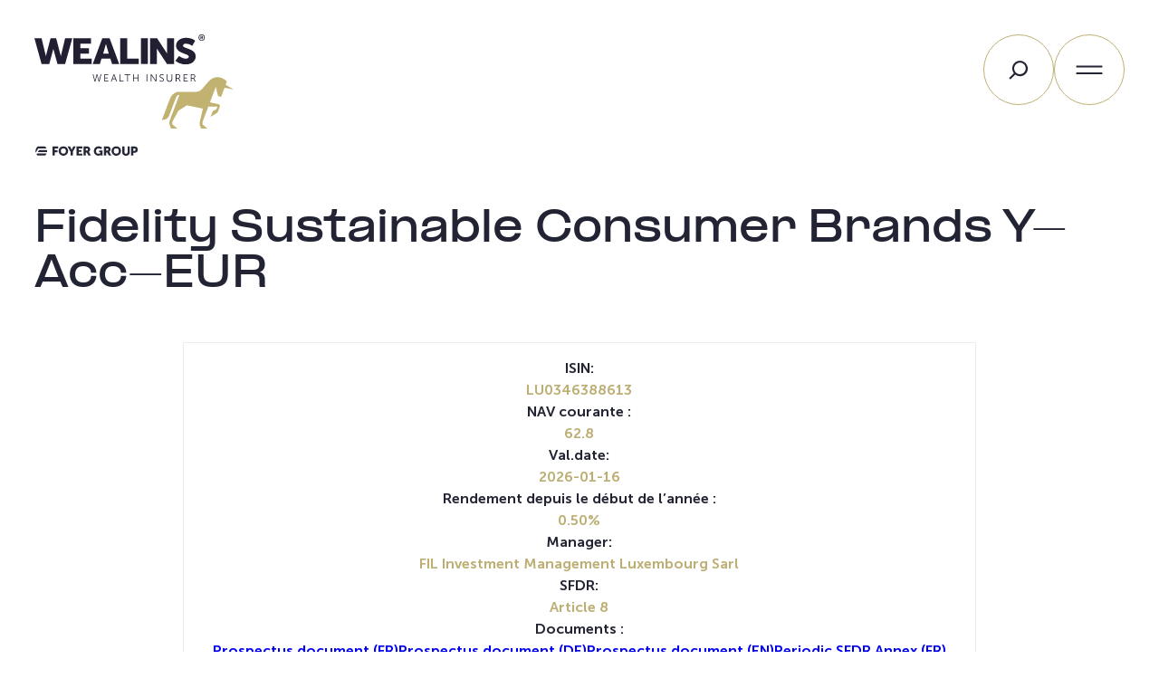

--- FILE ---
content_type: text/html; charset=UTF-8
request_url: https://wealins.com/fr/funds/lu0346388613/
body_size: 20373
content:
<!DOCTYPE html>
<html lang="fr-FR">
<head>
	<meta charset="UTF-8" />
	<script type="text/javascript" data-cookieconsent="ignore">
	window.dataLayer = window.dataLayer || [];

	function gtag() {
		dataLayer.push(arguments);
	}

	gtag("consent", "default", {
		ad_personalization: "denied",
		ad_storage: "denied",
		ad_user_data: "denied",
		analytics_storage: "denied",
		functionality_storage: "denied",
		personalization_storage: "denied",
		security_storage: "granted",
		wait_for_update: 500,
	});
	gtag("set", "ads_data_redaction", true);
	</script>
<script type="text/javascript"
		id="Cookiebot"
		src="https://consent.cookiebot.com/uc.js"
		data-implementation="wp"
		data-cbid="215cece3-5fff-4b44-a99e-15ee34b138fb"
							data-blockingmode="auto"
	></script>
<meta name="viewport" content="width=device-width, initial-scale=1" />
<meta name='robots' content='index, follow, max-image-preview:large, max-snippet:-1, max-video-preview:-1' />
	<style>img:is([sizes="auto" i], [sizes^="auto," i]) { contain-intrinsic-size: 3000px 1500px }</style>
	<link rel="alternate" href="https://wealins.com/funds/lu0346388613/" hreflang="en" />
<link rel="alternate" href="https://wealins.com/fr/funds/lu0346388613/" hreflang="fr" />

	<!-- This site is optimized with the Yoast SEO Premium plugin v26.0 (Yoast SEO v26.0) - https://yoast.com/wordpress/plugins/seo/ -->
	<link rel="canonical" href="https://wealins.com/fr/funds/lu0346388613/" />
	<meta property="og:locale" content="fr_FR" />
	<meta property="og:locale:alternate" content="en_GB" />
	<meta property="og:type" content="article" />
	<meta property="og:title" content="Fidelity Sustainable Consumer Brands Y-Acc-EUR" />
	<meta property="og:url" content="https://wealins.com/fr/funds/lu0346388613/" />
	<meta property="og:site_name" content="Wealins Wealth Insurer" />
	<meta property="article:modified_time" content="2026-01-19T05:37:05+00:00" />
	<meta name="twitter:card" content="summary_large_image" />
	<script type="application/ld+json" class="yoast-schema-graph">{"@context":"https://schema.org","@graph":[{"@type":"WebPage","@id":"https://wealins.com/fr/funds/lu0346388613/","url":"https://wealins.com/fr/funds/lu0346388613/","name":"Fidelity Sustainable Consumer Brands Y-Acc-EUR - Wealins Wealth Insurer","isPartOf":{"@id":"https://wealins.com/fr/accueil/#website"},"datePublished":"2023-12-22T05:55:32+00:00","dateModified":"2026-01-19T05:37:05+00:00","breadcrumb":{"@id":"https://wealins.com/fr/funds/lu0346388613/#breadcrumb"},"inLanguage":"fr-FR","potentialAction":[{"@type":"ReadAction","target":["https://wealins.com/fr/funds/lu0346388613/"]}]},{"@type":"BreadcrumbList","@id":"https://wealins.com/fr/funds/lu0346388613/#breadcrumb","itemListElement":[{"@type":"ListItem","position":1,"name":"Home","item":"https://wealins.com/fr/accueil/"},{"@type":"ListItem","position":2,"name":"Funds","item":"https://wealins.com/fr/funds/"},{"@type":"ListItem","position":3,"name":"Fidelity Sustainable Consumer Brands Y-Acc-EUR"}]},{"@type":"WebSite","@id":"https://wealins.com/fr/accueil/#website","url":"https://wealins.com/fr/accueil/","name":"Wealins Wealth Insurer","description":"","publisher":{"@id":"https://wealins.com/fr/accueil/#organization"},"potentialAction":[{"@type":"SearchAction","target":{"@type":"EntryPoint","urlTemplate":"https://wealins.com/fr/accueil/?s={search_term_string}"},"query-input":{"@type":"PropertyValueSpecification","valueRequired":true,"valueName":"search_term_string"}}],"inLanguage":"fr-FR"},{"@type":"Organization","@id":"https://wealins.com/fr/accueil/#organization","name":"Wealins Wealth Insurer","url":"https://wealins.com/fr/accueil/","logo":{"@type":"ImageObject","inLanguage":"fr-FR","@id":"https://wealins.com/fr/accueil/#/schema/logo/image/","url":"https://wealins.com/wp-content/uploads/2022/07/wealins-foyer-logo2.svg","contentUrl":"https://wealins.com/wp-content/uploads/2022/07/wealins-foyer-logo2.svg","caption":"Wealins Wealth Insurer"},"image":{"@id":"https://wealins.com/fr/accueil/#/schema/logo/image/"}}]}</script>
	<!-- / Yoast SEO Premium plugin. -->


<title>Fidelity Sustainable Consumer Brands Y-Acc-EUR - Wealins Wealth Insurer</title>
<link rel='dns-prefetch' href='//ajax.googleapis.com' />
<link rel='dns-prefetch' href='//wealins.com' />

<link rel="alternate" type="application/rss+xml" title="Wealins Wealth Insurer &raquo; Flux" href="https://wealins.com/fr/feed/" />
<link rel="alternate" type="application/rss+xml" title="Wealins Wealth Insurer &raquo; Flux des commentaires" href="https://wealins.com/fr/comments/feed/" />
<style id='wp-block-site-logo-inline-css'>
.wp-block-site-logo{box-sizing:border-box;line-height:0}.wp-block-site-logo a{display:inline-block;line-height:0}.wp-block-site-logo.is-default-size img{height:auto;width:120px}.wp-block-site-logo img{height:auto;max-width:100%}.wp-block-site-logo a,.wp-block-site-logo img{border-radius:inherit}.wp-block-site-logo.aligncenter{margin-left:auto;margin-right:auto;text-align:center}:root :where(.wp-block-site-logo.is-style-rounded){border-radius:9999px}
</style>
<style id='wp-block-group-inline-css'>
.wp-block-group{box-sizing:border-box}:where(.wp-block-group.wp-block-group-is-layout-constrained){position:relative}
</style>
<style id='wp-block-search-inline-css'>
.wp-block-search__button{margin-left:10px;word-break:normal}.wp-block-search__button.has-icon{line-height:0}.wp-block-search__button svg{height:1.25em;min-height:24px;min-width:24px;width:1.25em;fill:currentColor;vertical-align:text-bottom}:where(.wp-block-search__button){border:1px solid #ccc;padding:6px 10px}.wp-block-search__inside-wrapper{display:flex;flex:auto;flex-wrap:nowrap;max-width:100%}.wp-block-search__label{width:100%}.wp-block-search__input{appearance:none;border:1px solid #949494;flex-grow:1;margin-left:0;margin-right:0;min-width:3rem;padding:8px;text-decoration:unset!important}.wp-block-search.wp-block-search__button-only .wp-block-search__button{box-sizing:border-box;display:flex;flex-shrink:0;justify-content:center;margin-left:0;max-width:100%}.wp-block-search.wp-block-search__button-only .wp-block-search__inside-wrapper{min-width:0!important;transition-property:width}.wp-block-search.wp-block-search__button-only .wp-block-search__input{flex-basis:100%;transition-duration:.3s}.wp-block-search.wp-block-search__button-only.wp-block-search__searchfield-hidden,.wp-block-search.wp-block-search__button-only.wp-block-search__searchfield-hidden .wp-block-search__inside-wrapper{overflow:hidden}.wp-block-search.wp-block-search__button-only.wp-block-search__searchfield-hidden .wp-block-search__input{border-left-width:0!important;border-right-width:0!important;flex-basis:0;flex-grow:0;margin:0;min-width:0!important;padding-left:0!important;padding-right:0!important;width:0!important}:where(.wp-block-search__input){font-family:inherit;font-size:inherit;font-style:inherit;font-weight:inherit;letter-spacing:inherit;line-height:inherit;text-transform:inherit}:where(.wp-block-search__button-inside .wp-block-search__inside-wrapper){border:1px solid #949494;box-sizing:border-box;padding:4px}:where(.wp-block-search__button-inside .wp-block-search__inside-wrapper) .wp-block-search__input{border:none;border-radius:0;padding:0 4px}:where(.wp-block-search__button-inside .wp-block-search__inside-wrapper) .wp-block-search__input:focus{outline:none}:where(.wp-block-search__button-inside .wp-block-search__inside-wrapper) :where(.wp-block-search__button){padding:4px 8px}.wp-block-search.aligncenter .wp-block-search__inside-wrapper{margin:auto}.wp-block[data-align=right] .wp-block-search.wp-block-search__button-only .wp-block-search__inside-wrapper{float:right}
</style>
<style id='wp-block-navigation-link-inline-css'>
.wp-block-navigation .wp-block-navigation-item__label{overflow-wrap:break-word}.wp-block-navigation .wp-block-navigation-item__description{display:none}.link-ui-tools{border-top:1px solid #f0f0f0;padding:8px}.link-ui-block-inserter{padding-top:8px}.link-ui-block-inserter__back{margin-left:8px;text-transform:uppercase}
</style>
<link rel='stylesheet' id='wp-block-navigation-css' href='https://wealins.com/wp-includes/blocks/navigation/style.min.css?ver=6.8.3' media='all' />
<style id='wp-block-paragraph-inline-css'>
.is-small-text{font-size:.875em}.is-regular-text{font-size:1em}.is-large-text{font-size:2.25em}.is-larger-text{font-size:3em}.has-drop-cap:not(:focus):first-letter{float:left;font-size:8.4em;font-style:normal;font-weight:100;line-height:.68;margin:.05em .1em 0 0;text-transform:uppercase}body.rtl .has-drop-cap:not(:focus):first-letter{float:none;margin-left:.1em}p.has-drop-cap.has-background{overflow:hidden}:root :where(p.has-background){padding:1.25em 2.375em}:where(p.has-text-color:not(.has-link-color)) a{color:inherit}p.has-text-align-left[style*="writing-mode:vertical-lr"],p.has-text-align-right[style*="writing-mode:vertical-rl"]{rotate:180deg}
</style>
<style id='wp-block-post-title-inline-css'>
.wp-block-post-title{box-sizing:border-box;word-break:break-word}.wp-block-post-title :where(a){display:inline-block;font-family:inherit;font-size:inherit;font-style:inherit;font-weight:inherit;letter-spacing:inherit;line-height:inherit;text-decoration:inherit}
</style>
<style id='wp-block-spacer-inline-css'>
.wp-block-spacer{clear:both}
</style>
<link rel='stylesheet' id='wp-block-image-css' href='https://wealins.com/wp-includes/blocks/image/style.min.css?ver=6.8.3' media='all' />
<style id='wp-block-button-inline-css'>
.wp-block-button__link{align-content:center;box-sizing:border-box;cursor:pointer;display:inline-block;height:100%;text-align:center;word-break:break-word}.wp-block-button__link.aligncenter{text-align:center}.wp-block-button__link.alignright{text-align:right}:where(.wp-block-button__link){border-radius:9999px;box-shadow:none;padding:calc(.667em + 2px) calc(1.333em + 2px);text-decoration:none}.wp-block-button[style*=text-decoration] .wp-block-button__link{text-decoration:inherit}.wp-block-buttons>.wp-block-button.has-custom-width{max-width:none}.wp-block-buttons>.wp-block-button.has-custom-width .wp-block-button__link{width:100%}.wp-block-buttons>.wp-block-button.has-custom-font-size .wp-block-button__link{font-size:inherit}.wp-block-buttons>.wp-block-button.wp-block-button__width-25{width:calc(25% - var(--wp--style--block-gap, .5em)*.75)}.wp-block-buttons>.wp-block-button.wp-block-button__width-50{width:calc(50% - var(--wp--style--block-gap, .5em)*.5)}.wp-block-buttons>.wp-block-button.wp-block-button__width-75{width:calc(75% - var(--wp--style--block-gap, .5em)*.25)}.wp-block-buttons>.wp-block-button.wp-block-button__width-100{flex-basis:100%;width:100%}.wp-block-buttons.is-vertical>.wp-block-button.wp-block-button__width-25{width:25%}.wp-block-buttons.is-vertical>.wp-block-button.wp-block-button__width-50{width:50%}.wp-block-buttons.is-vertical>.wp-block-button.wp-block-button__width-75{width:75%}.wp-block-button.is-style-squared,.wp-block-button__link.wp-block-button.is-style-squared{border-radius:0}.wp-block-button.no-border-radius,.wp-block-button__link.no-border-radius{border-radius:0!important}:root :where(.wp-block-button .wp-block-button__link.is-style-outline),:root :where(.wp-block-button.is-style-outline>.wp-block-button__link){border:2px solid;padding:.667em 1.333em}:root :where(.wp-block-button .wp-block-button__link.is-style-outline:not(.has-text-color)),:root :where(.wp-block-button.is-style-outline>.wp-block-button__link:not(.has-text-color)){color:currentColor}:root :where(.wp-block-button .wp-block-button__link.is-style-outline:not(.has-background)),:root :where(.wp-block-button.is-style-outline>.wp-block-button__link:not(.has-background)){background-color:initial;background-image:none}
</style>
<style id='wp-block-buttons-inline-css'>
.wp-block-buttons{box-sizing:border-box}.wp-block-buttons.is-vertical{flex-direction:column}.wp-block-buttons.is-vertical>.wp-block-button:last-child{margin-bottom:0}.wp-block-buttons>.wp-block-button{display:inline-block;margin:0}.wp-block-buttons.is-content-justification-left{justify-content:flex-start}.wp-block-buttons.is-content-justification-left.is-vertical{align-items:flex-start}.wp-block-buttons.is-content-justification-center{justify-content:center}.wp-block-buttons.is-content-justification-center.is-vertical{align-items:center}.wp-block-buttons.is-content-justification-right{justify-content:flex-end}.wp-block-buttons.is-content-justification-right.is-vertical{align-items:flex-end}.wp-block-buttons.is-content-justification-space-between{justify-content:space-between}.wp-block-buttons.aligncenter{text-align:center}.wp-block-buttons:not(.is-content-justification-space-between,.is-content-justification-right,.is-content-justification-left,.is-content-justification-center) .wp-block-button.aligncenter{margin-left:auto;margin-right:auto;width:100%}.wp-block-buttons[style*=text-decoration] .wp-block-button,.wp-block-buttons[style*=text-decoration] .wp-block-button__link{text-decoration:inherit}.wp-block-buttons.has-custom-font-size .wp-block-button__link{font-size:inherit}.wp-block-buttons .wp-block-button__link{width:100%}.wp-block-button.aligncenter{text-align:center}
</style>
<style id='wp-block-columns-inline-css'>
.wp-block-columns{align-items:normal!important;box-sizing:border-box;display:flex;flex-wrap:wrap!important}@media (min-width:782px){.wp-block-columns{flex-wrap:nowrap!important}}.wp-block-columns.are-vertically-aligned-top{align-items:flex-start}.wp-block-columns.are-vertically-aligned-center{align-items:center}.wp-block-columns.are-vertically-aligned-bottom{align-items:flex-end}@media (max-width:781px){.wp-block-columns:not(.is-not-stacked-on-mobile)>.wp-block-column{flex-basis:100%!important}}@media (min-width:782px){.wp-block-columns:not(.is-not-stacked-on-mobile)>.wp-block-column{flex-basis:0;flex-grow:1}.wp-block-columns:not(.is-not-stacked-on-mobile)>.wp-block-column[style*=flex-basis]{flex-grow:0}}.wp-block-columns.is-not-stacked-on-mobile{flex-wrap:nowrap!important}.wp-block-columns.is-not-stacked-on-mobile>.wp-block-column{flex-basis:0;flex-grow:1}.wp-block-columns.is-not-stacked-on-mobile>.wp-block-column[style*=flex-basis]{flex-grow:0}:where(.wp-block-columns){margin-bottom:1.75em}:where(.wp-block-columns.has-background){padding:1.25em 2.375em}.wp-block-column{flex-grow:1;min-width:0;overflow-wrap:break-word;word-break:break-word}.wp-block-column.is-vertically-aligned-top{align-self:flex-start}.wp-block-column.is-vertically-aligned-center{align-self:center}.wp-block-column.is-vertically-aligned-bottom{align-self:flex-end}.wp-block-column.is-vertically-aligned-stretch{align-self:stretch}.wp-block-column.is-vertically-aligned-bottom,.wp-block-column.is-vertically-aligned-center,.wp-block-column.is-vertically-aligned-top{width:100%}
</style>
<style id='wp-block-separator-inline-css'>
@charset "UTF-8";.wp-block-separator{border:none;border-top:2px solid}:root :where(.wp-block-separator.is-style-dots){height:auto;line-height:1;text-align:center}:root :where(.wp-block-separator.is-style-dots):before{color:currentColor;content:"···";font-family:serif;font-size:1.5em;letter-spacing:2em;padding-left:2em}.wp-block-separator.is-style-dots{background:none!important;border:none!important}
</style>
<style id='wp-emoji-styles-inline-css'>

	img.wp-smiley, img.emoji {
		display: inline !important;
		border: none !important;
		box-shadow: none !important;
		height: 1em !important;
		width: 1em !important;
		margin: 0 0.07em !important;
		vertical-align: -0.1em !important;
		background: none !important;
		padding: 0 !important;
	}
</style>
<style id='wp-block-library-inline-css'>
:root{--wp-admin-theme-color:#007cba;--wp-admin-theme-color--rgb:0,124,186;--wp-admin-theme-color-darker-10:#006ba1;--wp-admin-theme-color-darker-10--rgb:0,107,161;--wp-admin-theme-color-darker-20:#005a87;--wp-admin-theme-color-darker-20--rgb:0,90,135;--wp-admin-border-width-focus:2px;--wp-block-synced-color:#7a00df;--wp-block-synced-color--rgb:122,0,223;--wp-bound-block-color:var(--wp-block-synced-color)}@media (min-resolution:192dpi){:root{--wp-admin-border-width-focus:1.5px}}.wp-element-button{cursor:pointer}:root{--wp--preset--font-size--normal:16px;--wp--preset--font-size--huge:42px}:root .has-very-light-gray-background-color{background-color:#eee}:root .has-very-dark-gray-background-color{background-color:#313131}:root .has-very-light-gray-color{color:#eee}:root .has-very-dark-gray-color{color:#313131}:root .has-vivid-green-cyan-to-vivid-cyan-blue-gradient-background{background:linear-gradient(135deg,#00d084,#0693e3)}:root .has-purple-crush-gradient-background{background:linear-gradient(135deg,#34e2e4,#4721fb 50%,#ab1dfe)}:root .has-hazy-dawn-gradient-background{background:linear-gradient(135deg,#faaca8,#dad0ec)}:root .has-subdued-olive-gradient-background{background:linear-gradient(135deg,#fafae1,#67a671)}:root .has-atomic-cream-gradient-background{background:linear-gradient(135deg,#fdd79a,#004a59)}:root .has-nightshade-gradient-background{background:linear-gradient(135deg,#330968,#31cdcf)}:root .has-midnight-gradient-background{background:linear-gradient(135deg,#020381,#2874fc)}.has-regular-font-size{font-size:1em}.has-larger-font-size{font-size:2.625em}.has-normal-font-size{font-size:var(--wp--preset--font-size--normal)}.has-huge-font-size{font-size:var(--wp--preset--font-size--huge)}.has-text-align-center{text-align:center}.has-text-align-left{text-align:left}.has-text-align-right{text-align:right}#end-resizable-editor-section{display:none}.aligncenter{clear:both}.items-justified-left{justify-content:flex-start}.items-justified-center{justify-content:center}.items-justified-right{justify-content:flex-end}.items-justified-space-between{justify-content:space-between}.screen-reader-text{border:0;clip-path:inset(50%);height:1px;margin:-1px;overflow:hidden;padding:0;position:absolute;width:1px;word-wrap:normal!important}.screen-reader-text:focus{background-color:#ddd;clip-path:none;color:#444;display:block;font-size:1em;height:auto;left:5px;line-height:normal;padding:15px 23px 14px;text-decoration:none;top:5px;width:auto;z-index:100000}html :where(.has-border-color){border-style:solid}html :where([style*=border-top-color]){border-top-style:solid}html :where([style*=border-right-color]){border-right-style:solid}html :where([style*=border-bottom-color]){border-bottom-style:solid}html :where([style*=border-left-color]){border-left-style:solid}html :where([style*=border-width]){border-style:solid}html :where([style*=border-top-width]){border-top-style:solid}html :where([style*=border-right-width]){border-right-style:solid}html :where([style*=border-bottom-width]){border-bottom-style:solid}html :where([style*=border-left-width]){border-left-style:solid}html :where(img[class*=wp-image-]){height:auto;max-width:100%}:where(figure){margin:0 0 1em}html :where(.is-position-sticky){--wp-admin--admin-bar--position-offset:var(--wp-admin--admin-bar--height,0px)}@media screen and (max-width:600px){html :where(.is-position-sticky){--wp-admin--admin-bar--position-offset:0px}}
</style>
<style id='global-styles-inline-css'>
:root{--wp--preset--aspect-ratio--square: 1;--wp--preset--aspect-ratio--4-3: 4/3;--wp--preset--aspect-ratio--3-4: 3/4;--wp--preset--aspect-ratio--3-2: 3/2;--wp--preset--aspect-ratio--2-3: 2/3;--wp--preset--aspect-ratio--16-9: 16/9;--wp--preset--aspect-ratio--9-16: 9/16;--wp--preset--color--black: #000000;--wp--preset--color--cyan-bluish-gray: #abb8c3;--wp--preset--color--white: #FFFFFF;--wp--preset--color--pale-pink: #f78da7;--wp--preset--color--vivid-red: #cf2e2e;--wp--preset--color--luminous-vivid-orange: #ff6900;--wp--preset--color--luminous-vivid-amber: #fcb900;--wp--preset--color--light-green-cyan: #7bdcb5;--wp--preset--color--vivid-green-cyan: #00d084;--wp--preset--color--pale-cyan-blue: #8ed1fc;--wp--preset--color--vivid-cyan-blue: #0693e3;--wp--preset--color--vivid-purple: #9b51e0;--wp--preset--color--info-050: #EFF5FB;--wp--preset--color--info-500: #5999D7;--wp--preset--color--info-900: #00356E;--wp--preset--color--neutral-050: #F4F4F6;--wp--preset--color--neutral-100: #EAEAF3;--wp--preset--color--neutral-200: #D8D8E0;--wp--preset--color--neutral-300: #ACADBD;--wp--preset--color--neutral-400: #9193A8;--wp--preset--color--neutral-500: #737589;--wp--preset--color--neutral-900: #222434;--wp--preset--color--primary-050: #FAFAF2;--wp--preset--color--primary-100: #F3EFE2;--wp--preset--color--primary-200: #E2D9BC;--wp--preset--color--primary-400: #BDAE73;--wp--preset--color--primary-600: #867636;--wp--preset--color--primary-900: #3D3618;--wp--preset--color--alt-500: #C8A3C1;--wp--preset--color--error-500: #EA6B83;--wp--preset--color--error-600: #DA3556;--wp--preset--color--success-400: #A5B81D;--wp--preset--color--success-600: #6C7E01;--wp--preset--color--transparent: transparent;--wp--preset--gradient--vivid-cyan-blue-to-vivid-purple: linear-gradient(135deg,rgba(6,147,227,1) 0%,rgb(155,81,224) 100%);--wp--preset--gradient--light-green-cyan-to-vivid-green-cyan: linear-gradient(135deg,rgb(122,220,180) 0%,rgb(0,208,130) 100%);--wp--preset--gradient--luminous-vivid-amber-to-luminous-vivid-orange: linear-gradient(135deg,rgba(252,185,0,1) 0%,rgba(255,105,0,1) 100%);--wp--preset--gradient--luminous-vivid-orange-to-vivid-red: linear-gradient(135deg,rgba(255,105,0,1) 0%,rgb(207,46,46) 100%);--wp--preset--gradient--very-light-gray-to-cyan-bluish-gray: linear-gradient(135deg,rgb(238,238,238) 0%,rgb(169,184,195) 100%);--wp--preset--gradient--cool-to-warm-spectrum: linear-gradient(135deg,rgb(74,234,220) 0%,rgb(151,120,209) 20%,rgb(207,42,186) 40%,rgb(238,44,130) 60%,rgb(251,105,98) 80%,rgb(254,248,76) 100%);--wp--preset--gradient--blush-light-purple: linear-gradient(135deg,rgb(255,206,236) 0%,rgb(152,150,240) 100%);--wp--preset--gradient--blush-bordeaux: linear-gradient(135deg,rgb(254,205,165) 0%,rgb(254,45,45) 50%,rgb(107,0,62) 100%);--wp--preset--gradient--luminous-dusk: linear-gradient(135deg,rgb(255,203,112) 0%,rgb(199,81,192) 50%,rgb(65,88,208) 100%);--wp--preset--gradient--pale-ocean: linear-gradient(135deg,rgb(255,245,203) 0%,rgb(182,227,212) 50%,rgb(51,167,181) 100%);--wp--preset--gradient--electric-grass: linear-gradient(135deg,rgb(202,248,128) 0%,rgb(113,206,126) 100%);--wp--preset--gradient--midnight: linear-gradient(135deg,rgb(2,3,129) 0%,rgb(40,116,252) 100%);--wp--preset--font-size--small: 14px;--wp--preset--font-size--medium: clamp(16px, 1rem + ((1vw - 3.75px) * 0.376), 20px);--wp--preset--font-size--large: clamp(20px, 1.25rem + ((1vw - 3.75px) * 1.502), 36px);--wp--preset--font-size--x-large: clamp(22px, 1.375rem + ((1vw - 3.75px) * 2.254), 46px);--wp--preset--font-size--extra-small: 12px;--wp--preset--font-size--normal: 16px;--wp--preset--font-size--medium-large: clamp(18px, 1.125rem + ((1vw - 3.75px) * 0.751), 26px);--wp--preset--font-size--xx-large: clamp(22px, 1.375rem + ((1vw - 3.75px) * 3.005), 54px);--wp--preset--font-size--xxx-large: clamp(24px, 1.5rem + ((1vw - 3.75px) * 3.756), 64px);--wp--preset--font-size--xxxx-large: clamp(26px, 1.625rem + ((1vw - 3.75px) * 4.507), 74px);--wp--preset--font-family--pp-formula-extended-bold: "PP Formula Extended Bold", serif;--wp--preset--font-family--museo-sans: "Museo Sans", serif;--wp--preset--spacing--20: clamp(0.5rem, 0.5rem + 0vw, 0.5rem);;--wp--preset--spacing--30: font-size: clamp(0.75rem, 0.75rem + 0vw, 0.75rem);;--wp--preset--spacing--40: clamp(0.875rem, 0.831rem + 0.1878vw, 1rem);--wp--preset--spacing--50: clamp(1.25rem, 1.162rem + 0.3756vw, 1.5rem);--wp--preset--spacing--60: clamp(1.75rem, 1.5739rem + 0.7512vw, 2.25rem);--wp--preset--spacing--70: clamp(2.25rem, 1.8539rem + 1.6901vw, 3.375rem);--wp--preset--spacing--80: clamp(3rem, 2.2958rem + 3.0047vw, 5rem);--wp--preset--spacing--10: clamp(0.375rem, 0.375rem + 0vw, 0.375rem);;--wp--preset--shadow--natural: 6px 6px 9px rgba(0, 0, 0, 0.2);--wp--preset--shadow--deep: 12px 12px 50px rgba(0, 0, 0, 0.4);--wp--preset--shadow--sharp: 6px 6px 0px rgba(0, 0, 0, 0.2);--wp--preset--shadow--outlined: 6px 6px 0px -3px rgba(255, 255, 255, 1), 6px 6px rgba(0, 0, 0, 1);--wp--preset--shadow--crisp: 6px 6px 0px rgba(0, 0, 0, 1);}:root { --wp--style--global--content-size: 950px;--wp--style--global--wide-size: 1440px; }:where(body) { margin: 0; }.wp-site-blocks > .alignleft { float: left; margin-right: 2em; }.wp-site-blocks > .alignright { float: right; margin-left: 2em; }.wp-site-blocks > .aligncenter { justify-content: center; margin-left: auto; margin-right: auto; }:where(.wp-site-blocks) > * { margin-block-start: 1.5rem; margin-block-end: 0; }:where(.wp-site-blocks) > :first-child { margin-block-start: 0; }:where(.wp-site-blocks) > :last-child { margin-block-end: 0; }:root { --wp--style--block-gap: 1.5rem; }:root :where(.is-layout-flow) > :first-child{margin-block-start: 0;}:root :where(.is-layout-flow) > :last-child{margin-block-end: 0;}:root :where(.is-layout-flow) > *{margin-block-start: 1.5rem;margin-block-end: 0;}:root :where(.is-layout-constrained) > :first-child{margin-block-start: 0;}:root :where(.is-layout-constrained) > :last-child{margin-block-end: 0;}:root :where(.is-layout-constrained) > *{margin-block-start: 1.5rem;margin-block-end: 0;}:root :where(.is-layout-flex){gap: 1.5rem;}:root :where(.is-layout-grid){gap: 1.5rem;}.is-layout-flow > .alignleft{float: left;margin-inline-start: 0;margin-inline-end: 2em;}.is-layout-flow > .alignright{float: right;margin-inline-start: 2em;margin-inline-end: 0;}.is-layout-flow > .aligncenter{margin-left: auto !important;margin-right: auto !important;}.is-layout-constrained > .alignleft{float: left;margin-inline-start: 0;margin-inline-end: 2em;}.is-layout-constrained > .alignright{float: right;margin-inline-start: 2em;margin-inline-end: 0;}.is-layout-constrained > .aligncenter{margin-left: auto !important;margin-right: auto !important;}.is-layout-constrained > :where(:not(.alignleft):not(.alignright):not(.alignfull)){max-width: var(--wp--style--global--content-size);margin-left: auto !important;margin-right: auto !important;}.is-layout-constrained > .alignwide{max-width: var(--wp--style--global--wide-size);}body .is-layout-flex{display: flex;}.is-layout-flex{flex-wrap: wrap;align-items: center;}.is-layout-flex > :is(*, div){margin: 0;}body .is-layout-grid{display: grid;}.is-layout-grid > :is(*, div){margin: 0;}body{background-color: var(--wp--preset--color--white);color: var(--wp--preset--color--neutral-900);font-family: var(--wp--preset--font-family--museo-sans);font-size: var(--wp--preset--font-size--normal);font-weight: 300;line-height: 1.5;padding-top: 0px;padding-right: 0px;padding-bottom: 0px;padding-left: 0px;}a:where(:not(.wp-element-button)){color: var(--wp--preset--color--primary-400);text-decoration: underline;}:root :where(a:where(:not(.wp-element-button)):hover){color: currentColor;}h1{font-family: var(--wp--preset--font-family--pp-formula-extended-bold);font-size: var(--wp--preset--font-size--xxx-large);font-weight: 700;line-height: 1.2;}h2{font-family: var(--wp--preset--font-family--pp-formula-extended-bold);font-size: var(--wp--preset--font-size--xx-large);line-height: 1.5;}h3{font-size: var(--wp--preset--font-size--x-large);font-weight: 600;line-height: 1.2;}h4{font-size: var(--wp--preset--font-size--large);font-weight: 600;line-height: 1.2;}h5{font-size: var(--wp--preset--font-size--medium);font-weight: 600;line-height: 1.2;}:root :where(.wp-element-button, .wp-block-button__link){background-color: #32373c;border-width: 0;color: #fff;font-family: inherit;font-size: inherit;line-height: inherit;padding: calc(0.667em + 2px) calc(1.333em + 2px);text-decoration: none;}.has-black-color{color: var(--wp--preset--color--black) !important;}.has-cyan-bluish-gray-color{color: var(--wp--preset--color--cyan-bluish-gray) !important;}.has-white-color{color: var(--wp--preset--color--white) !important;}.has-pale-pink-color{color: var(--wp--preset--color--pale-pink) !important;}.has-vivid-red-color{color: var(--wp--preset--color--vivid-red) !important;}.has-luminous-vivid-orange-color{color: var(--wp--preset--color--luminous-vivid-orange) !important;}.has-luminous-vivid-amber-color{color: var(--wp--preset--color--luminous-vivid-amber) !important;}.has-light-green-cyan-color{color: var(--wp--preset--color--light-green-cyan) !important;}.has-vivid-green-cyan-color{color: var(--wp--preset--color--vivid-green-cyan) !important;}.has-pale-cyan-blue-color{color: var(--wp--preset--color--pale-cyan-blue) !important;}.has-vivid-cyan-blue-color{color: var(--wp--preset--color--vivid-cyan-blue) !important;}.has-vivid-purple-color{color: var(--wp--preset--color--vivid-purple) !important;}.has-info-050-color{color: var(--wp--preset--color--info-050) !important;}.has-info-500-color{color: var(--wp--preset--color--info-500) !important;}.has-info-900-color{color: var(--wp--preset--color--info-900) !important;}.has-neutral-050-color{color: var(--wp--preset--color--neutral-050) !important;}.has-neutral-100-color{color: var(--wp--preset--color--neutral-100) !important;}.has-neutral-200-color{color: var(--wp--preset--color--neutral-200) !important;}.has-neutral-300-color{color: var(--wp--preset--color--neutral-300) !important;}.has-neutral-400-color{color: var(--wp--preset--color--neutral-400) !important;}.has-neutral-500-color{color: var(--wp--preset--color--neutral-500) !important;}.has-neutral-900-color{color: var(--wp--preset--color--neutral-900) !important;}.has-primary-050-color{color: var(--wp--preset--color--primary-050) !important;}.has-primary-100-color{color: var(--wp--preset--color--primary-100) !important;}.has-primary-200-color{color: var(--wp--preset--color--primary-200) !important;}.has-primary-400-color{color: var(--wp--preset--color--primary-400) !important;}.has-primary-600-color{color: var(--wp--preset--color--primary-600) !important;}.has-primary-900-color{color: var(--wp--preset--color--primary-900) !important;}.has-alt-500-color{color: var(--wp--preset--color--alt-500) !important;}.has-error-500-color{color: var(--wp--preset--color--error-500) !important;}.has-error-600-color{color: var(--wp--preset--color--error-600) !important;}.has-success-400-color{color: var(--wp--preset--color--success-400) !important;}.has-success-600-color{color: var(--wp--preset--color--success-600) !important;}.has-transparent-color{color: var(--wp--preset--color--transparent) !important;}.has-black-background-color{background-color: var(--wp--preset--color--black) !important;}.has-cyan-bluish-gray-background-color{background-color: var(--wp--preset--color--cyan-bluish-gray) !important;}.has-white-background-color{background-color: var(--wp--preset--color--white) !important;}.has-pale-pink-background-color{background-color: var(--wp--preset--color--pale-pink) !important;}.has-vivid-red-background-color{background-color: var(--wp--preset--color--vivid-red) !important;}.has-luminous-vivid-orange-background-color{background-color: var(--wp--preset--color--luminous-vivid-orange) !important;}.has-luminous-vivid-amber-background-color{background-color: var(--wp--preset--color--luminous-vivid-amber) !important;}.has-light-green-cyan-background-color{background-color: var(--wp--preset--color--light-green-cyan) !important;}.has-vivid-green-cyan-background-color{background-color: var(--wp--preset--color--vivid-green-cyan) !important;}.has-pale-cyan-blue-background-color{background-color: var(--wp--preset--color--pale-cyan-blue) !important;}.has-vivid-cyan-blue-background-color{background-color: var(--wp--preset--color--vivid-cyan-blue) !important;}.has-vivid-purple-background-color{background-color: var(--wp--preset--color--vivid-purple) !important;}.has-info-050-background-color{background-color: var(--wp--preset--color--info-050) !important;}.has-info-500-background-color{background-color: var(--wp--preset--color--info-500) !important;}.has-info-900-background-color{background-color: var(--wp--preset--color--info-900) !important;}.has-neutral-050-background-color{background-color: var(--wp--preset--color--neutral-050) !important;}.has-neutral-100-background-color{background-color: var(--wp--preset--color--neutral-100) !important;}.has-neutral-200-background-color{background-color: var(--wp--preset--color--neutral-200) !important;}.has-neutral-300-background-color{background-color: var(--wp--preset--color--neutral-300) !important;}.has-neutral-400-background-color{background-color: var(--wp--preset--color--neutral-400) !important;}.has-neutral-500-background-color{background-color: var(--wp--preset--color--neutral-500) !important;}.has-neutral-900-background-color{background-color: var(--wp--preset--color--neutral-900) !important;}.has-primary-050-background-color{background-color: var(--wp--preset--color--primary-050) !important;}.has-primary-100-background-color{background-color: var(--wp--preset--color--primary-100) !important;}.has-primary-200-background-color{background-color: var(--wp--preset--color--primary-200) !important;}.has-primary-400-background-color{background-color: var(--wp--preset--color--primary-400) !important;}.has-primary-600-background-color{background-color: var(--wp--preset--color--primary-600) !important;}.has-primary-900-background-color{background-color: var(--wp--preset--color--primary-900) !important;}.has-alt-500-background-color{background-color: var(--wp--preset--color--alt-500) !important;}.has-error-500-background-color{background-color: var(--wp--preset--color--error-500) !important;}.has-error-600-background-color{background-color: var(--wp--preset--color--error-600) !important;}.has-success-400-background-color{background-color: var(--wp--preset--color--success-400) !important;}.has-success-600-background-color{background-color: var(--wp--preset--color--success-600) !important;}.has-transparent-background-color{background-color: var(--wp--preset--color--transparent) !important;}.has-black-border-color{border-color: var(--wp--preset--color--black) !important;}.has-cyan-bluish-gray-border-color{border-color: var(--wp--preset--color--cyan-bluish-gray) !important;}.has-white-border-color{border-color: var(--wp--preset--color--white) !important;}.has-pale-pink-border-color{border-color: var(--wp--preset--color--pale-pink) !important;}.has-vivid-red-border-color{border-color: var(--wp--preset--color--vivid-red) !important;}.has-luminous-vivid-orange-border-color{border-color: var(--wp--preset--color--luminous-vivid-orange) !important;}.has-luminous-vivid-amber-border-color{border-color: var(--wp--preset--color--luminous-vivid-amber) !important;}.has-light-green-cyan-border-color{border-color: var(--wp--preset--color--light-green-cyan) !important;}.has-vivid-green-cyan-border-color{border-color: var(--wp--preset--color--vivid-green-cyan) !important;}.has-pale-cyan-blue-border-color{border-color: var(--wp--preset--color--pale-cyan-blue) !important;}.has-vivid-cyan-blue-border-color{border-color: var(--wp--preset--color--vivid-cyan-blue) !important;}.has-vivid-purple-border-color{border-color: var(--wp--preset--color--vivid-purple) !important;}.has-info-050-border-color{border-color: var(--wp--preset--color--info-050) !important;}.has-info-500-border-color{border-color: var(--wp--preset--color--info-500) !important;}.has-info-900-border-color{border-color: var(--wp--preset--color--info-900) !important;}.has-neutral-050-border-color{border-color: var(--wp--preset--color--neutral-050) !important;}.has-neutral-100-border-color{border-color: var(--wp--preset--color--neutral-100) !important;}.has-neutral-200-border-color{border-color: var(--wp--preset--color--neutral-200) !important;}.has-neutral-300-border-color{border-color: var(--wp--preset--color--neutral-300) !important;}.has-neutral-400-border-color{border-color: var(--wp--preset--color--neutral-400) !important;}.has-neutral-500-border-color{border-color: var(--wp--preset--color--neutral-500) !important;}.has-neutral-900-border-color{border-color: var(--wp--preset--color--neutral-900) !important;}.has-primary-050-border-color{border-color: var(--wp--preset--color--primary-050) !important;}.has-primary-100-border-color{border-color: var(--wp--preset--color--primary-100) !important;}.has-primary-200-border-color{border-color: var(--wp--preset--color--primary-200) !important;}.has-primary-400-border-color{border-color: var(--wp--preset--color--primary-400) !important;}.has-primary-600-border-color{border-color: var(--wp--preset--color--primary-600) !important;}.has-primary-900-border-color{border-color: var(--wp--preset--color--primary-900) !important;}.has-alt-500-border-color{border-color: var(--wp--preset--color--alt-500) !important;}.has-error-500-border-color{border-color: var(--wp--preset--color--error-500) !important;}.has-error-600-border-color{border-color: var(--wp--preset--color--error-600) !important;}.has-success-400-border-color{border-color: var(--wp--preset--color--success-400) !important;}.has-success-600-border-color{border-color: var(--wp--preset--color--success-600) !important;}.has-transparent-border-color{border-color: var(--wp--preset--color--transparent) !important;}.has-vivid-cyan-blue-to-vivid-purple-gradient-background{background: var(--wp--preset--gradient--vivid-cyan-blue-to-vivid-purple) !important;}.has-light-green-cyan-to-vivid-green-cyan-gradient-background{background: var(--wp--preset--gradient--light-green-cyan-to-vivid-green-cyan) !important;}.has-luminous-vivid-amber-to-luminous-vivid-orange-gradient-background{background: var(--wp--preset--gradient--luminous-vivid-amber-to-luminous-vivid-orange) !important;}.has-luminous-vivid-orange-to-vivid-red-gradient-background{background: var(--wp--preset--gradient--luminous-vivid-orange-to-vivid-red) !important;}.has-very-light-gray-to-cyan-bluish-gray-gradient-background{background: var(--wp--preset--gradient--very-light-gray-to-cyan-bluish-gray) !important;}.has-cool-to-warm-spectrum-gradient-background{background: var(--wp--preset--gradient--cool-to-warm-spectrum) !important;}.has-blush-light-purple-gradient-background{background: var(--wp--preset--gradient--blush-light-purple) !important;}.has-blush-bordeaux-gradient-background{background: var(--wp--preset--gradient--blush-bordeaux) !important;}.has-luminous-dusk-gradient-background{background: var(--wp--preset--gradient--luminous-dusk) !important;}.has-pale-ocean-gradient-background{background: var(--wp--preset--gradient--pale-ocean) !important;}.has-electric-grass-gradient-background{background: var(--wp--preset--gradient--electric-grass) !important;}.has-midnight-gradient-background{background: var(--wp--preset--gradient--midnight) !important;}.has-small-font-size{font-size: var(--wp--preset--font-size--small) !important;}.has-medium-font-size{font-size: var(--wp--preset--font-size--medium) !important;}.has-large-font-size{font-size: var(--wp--preset--font-size--large) !important;}.has-x-large-font-size{font-size: var(--wp--preset--font-size--x-large) !important;}.has-extra-small-font-size{font-size: var(--wp--preset--font-size--extra-small) !important;}.has-normal-font-size{font-size: var(--wp--preset--font-size--normal) !important;}.has-medium-large-font-size{font-size: var(--wp--preset--font-size--medium-large) !important;}.has-xx-large-font-size{font-size: var(--wp--preset--font-size--xx-large) !important;}.has-xxx-large-font-size{font-size: var(--wp--preset--font-size--xxx-large) !important;}.has-xxxx-large-font-size{font-size: var(--wp--preset--font-size--xxxx-large) !important;}.has-pp-formula-extended-bold-font-family{font-family: var(--wp--preset--font-family--pp-formula-extended-bold) !important;}.has-museo-sans-font-family{font-family: var(--wp--preset--font-family--museo-sans) !important;}
:root :where(.wp-block-button .wp-block-button__link){background-color: var(--wp--preset--color--white);border-radius: 50px;border-color: currentColor;border-width: 1px;border-style: solid;color: var(--wp--preset--color--primary-400);font-size: var(--wp--preset--font-size--medium);}
</style>
<style id='core-block-supports-inline-css'>
.wp-container-core-navigation-is-layout-30778a02{gap:var(--wp--preset--spacing--20);flex-direction:column;align-items:center;}.wp-container-core-group-is-layout-17124a9a{flex-wrap:nowrap;justify-content:flex-end;}.wp-container-core-group-is-layout-b2891da8{justify-content:space-between;}.wp-container-core-navigation-is-layout-634a1b30{gap:10px;flex-direction:column;align-items:flex-start;}.wp-container-core-buttons-is-layout-d445cf74{justify-content:flex-end;}.wp-container-core-columns-is-layout-8608aa32{flex-wrap:nowrap;}.wp-container-core-navigation-is-layout-4a2fd98a{gap:0px;}.wp-container-core-group-is-layout-61c75775{gap:5px;flex-direction:column;align-items:flex-start;}.wp-container-core-columns-is-layout-f350720d{flex-wrap:nowrap;}.wp-container-core-group-is-layout-811025f0 > .alignfull{margin-right:calc(30px * -1);margin-left:calc(30px * -1);}
</style>
<style id='wp-block-template-skip-link-inline-css'>

		.skip-link.screen-reader-text {
			border: 0;
			clip-path: inset(50%);
			height: 1px;
			margin: -1px;
			overflow: hidden;
			padding: 0;
			position: absolute !important;
			width: 1px;
			word-wrap: normal !important;
		}

		.skip-link.screen-reader-text:focus {
			background-color: #eee;
			clip-path: none;
			color: #444;
			display: block;
			font-size: 1em;
			height: auto;
			left: 5px;
			line-height: normal;
			padding: 15px 23px 14px;
			text-decoration: none;
			top: 5px;
			width: auto;
			z-index: 100000;
		}
</style>
<link data-minify="1" rel='stylesheet' id='wsa_style-css' href='https://wealins.com/wp-content/cache/min/1/wp-content/themes/wsa/assets/css/wsa.css?ver=1764664006' media='all' />
<script src="https://ajax.googleapis.com/ajax/libs/jquery/3.6.0/jquery.min.js?ver=6.8.3" id="jquery360-js"></script>
<link rel="https://api.w.org/" href="https://wealins.com/wp-json/" /><link rel="alternate" title="JSON" type="application/json" href="https://wealins.com/wp-json/wp/v2/fundcpt/5026" /><link rel="EditURI" type="application/rsd+xml" title="RSD" href="https://wealins.com/xmlrpc.php?rsd" />
<meta name="generator" content="WordPress 6.8.3" />
<link rel='shortlink' href='https://wealins.com/?p=5026' />
<link rel="alternate" title="oEmbed (JSON)" type="application/json+oembed" href="https://wealins.com/wp-json/oembed/1.0/embed?url=https%3A%2F%2Fwealins.com%2Ffr%2Ffunds%2Flu0346388613%2F" />
<link rel="alternate" title="oEmbed (XML)" type="text/xml+oembed" href="https://wealins.com/wp-json/oembed/1.0/embed?url=https%3A%2F%2Fwealins.com%2Ffr%2Ffunds%2Flu0346388613%2F&#038;format=xml" />
<!-- Google tag (gtag.js) -->
<script async src="https://www.googletagmanager.com/gtag/js?id=G-V27XX83D2K"></script>
<script> window.dataLayer = window.dataLayer || []; function gtag(){dataLayer.push(arguments);} gtag('js', new Date()); gtag('config', 'G-V27XX83D2K'); </script><script type="importmap" id="wp-importmap">
{"imports":{"@wordpress\/interactivity":"https:\/\/wealins.com\/wp-includes\/js\/dist\/script-modules\/interactivity\/index.min.js?ver=55aebb6e0a16726baffb"}}
</script>
<script type="module" src="https://wealins.com/wp-includes/js/dist/script-modules/block-library/navigation/view.min.js?ver=61572d447d60c0aa5240" id="@wordpress/block-library/navigation/view-js-module"></script>
<link rel="modulepreload" href="https://wealins.com/wp-includes/js/dist/script-modules/interactivity/index.min.js?ver=55aebb6e0a16726baffb" id="@wordpress/interactivity-js-modulepreload"><style class='wp-fonts-local'>
@font-face{font-family:"PP Formula Extended Bold";font-style:normal;font-weight:200 900;font-display:fallback;src:url('https://wealins.com/wp-content/themes/wsa/assets/fonts/pp-formula-extendedbold/PPFormula-ExtendedBold.woff2') format('woff2');font-stretch:normal;}
@font-face{font-family:"Museo Sans";font-style:normal;font-weight:200 300;font-display:fallback;src:url('https://wealins.com/wp-content/themes/wsa/assets/fonts/museo-sans/MuseoSans_300.woff2') format('woff2');font-stretch:normal;}
@font-face{font-family:"Museo Sans";font-style:normal;font-weight:400 500;font-display:fallback;src:url('https://wealins.com/wp-content/themes/wsa/assets/fonts/museo-sans/MuseoSans_500.woff2') format('woff2');font-stretch:normal;}
@font-face{font-family:"Museo Sans";font-style:normal;font-weight:600 700;font-display:fallback;src:url('https://wealins.com/wp-content/themes/wsa/assets/fonts/museo-sans/MuseoSans_700.woff2') format('woff2');font-stretch:normal;}
@font-face{font-family:"Museo Sans";font-style:normal;font-weight:800 900;font-display:fallback;src:url('https://wealins.com/wp-content/themes/wsa/assets/fonts/museo-sans/MuseoSans_900.woff2') format('woff2');font-stretch:normal;}
</style>
<link rel="icon" href="https://wealins.com/wp-content/uploads/2023/07/cropped-favicon_wealins-32x32.png" sizes="32x32" />
<link rel="icon" href="https://wealins.com/wp-content/uploads/2023/07/cropped-favicon_wealins-192x192.png" sizes="192x192" />
<link rel="apple-touch-icon" href="https://wealins.com/wp-content/uploads/2023/07/cropped-favicon_wealins-180x180.png" />
<meta name="msapplication-TileImage" content="https://wealins.com/wp-content/uploads/2023/07/cropped-favicon_wealins-270x270.png" />
</head>

<body class="wp-singular fundcpt-template-default single single-fundcpt postid-5026 wp-custom-logo wp-embed-responsive wp-theme-wsa">

<div class="wp-site-blocks"><header class="wp-block-template-part">
<div class="wp-block-group is-layout-constrained wp-block-group-is-layout-constrained">
<div class="wp-block-group alignwide wsa-header-group is-content-justification-space-between is-layout-flex wp-container-core-group-is-layout-b2891da8 wp-block-group-is-layout-flex">
<div class="wp-block-group is-layout-flex wp-block-group-is-layout-flex"><div class="wp-block-site-logo"><a href="https://wealins.com/fr/accueil/" class="custom-logo-link" rel="home"><img width="278" height="169" src="https://wealins.com/wp-content/uploads/2022/07/wealins-foyer-logo2.svg" class="custom-logo" alt="Wealins Wealth Insurer" decoding="async" /></a></div></div>



<div class="wp-block-group is-content-justification-right is-nowrap is-layout-flex wp-container-core-group-is-layout-17124a9a wp-block-group-is-layout-flex"><form role="search" method="get" action="https://wealins.com/fr/" class="wp-block-search__button-inside wp-block-search__icon-button wp-block-search"    ><label class="wp-block-search__label screen-reader-text" for="wp-block-search__input-1" >Rechercher</label><div class="wp-block-search__inside-wrapper " ><input class="wp-block-search__input" id="wp-block-search__input-1" placeholder="" value="" type="search" name="s" required /><button aria-label="Search" class="wp-block-search__button has-icon wp-element-button" type="submit" ><svg class="search-icon" viewBox="0 0 24 24" width="24" height="24">
					<path d="M13 5c-3.3 0-6 2.7-6 6 0 1.4.5 2.7 1.3 3.7l-3.8 3.8 1.1 1.1 3.8-3.8c1 .8 2.3 1.3 3.7 1.3 3.3 0 6-2.7 6-6S16.3 5 13 5zm0 10.5c-2.5 0-4.5-2-4.5-4.5s2-4.5 4.5-4.5 4.5 2 4.5 4.5-2 4.5-4.5 4.5z"></path>
				</svg></button></div></form>

<nav class="has-xx-large-font-size is-responsive items-justified-center is-vertical wsa-main-menu wp-block-navigation is-content-justification-center is-layout-flex wp-container-core-navigation-is-layout-30778a02 wp-block-navigation-is-layout-flex" aria-label="Main Menu - FR" 
		 data-wp-interactive="core/navigation" data-wp-context='{"overlayOpenedBy":{"click":false,"hover":false,"focus":false},"type":"overlay","roleAttribute":"","ariaLabel":"Menu"}'><button aria-haspopup="dialog" aria-label="Ouvrir le menu" class="wp-block-navigation__responsive-container-open always-shown" 
				data-wp-on-async--click="actions.openMenuOnClick"
				data-wp-on--keydown="actions.handleMenuKeydown"
			><svg width="24" height="24" xmlns="http://www.w3.org/2000/svg" viewBox="0 0 24 24" aria-hidden="true" focusable="false"><rect x="4" y="7.5" width="16" height="1.5" /><rect x="4" y="15" width="16" height="1.5" /></svg></button>
				<div class="wp-block-navigation__responsive-container hidden-by-default has-text-color has-neutral-400-color has-background has-neutral-900-background-color"  id="modal-2" 
				data-wp-class--has-modal-open="state.isMenuOpen"
				data-wp-class--is-menu-open="state.isMenuOpen"
				data-wp-watch="callbacks.initMenu"
				data-wp-on--keydown="actions.handleMenuKeydown"
				data-wp-on-async--focusout="actions.handleMenuFocusout"
				tabindex="-1"
			>
					<div class="wp-block-navigation__responsive-close" tabindex="-1">
						<div class="wp-block-navigation__responsive-dialog" 
				data-wp-bind--aria-modal="state.ariaModal"
				data-wp-bind--aria-label="state.ariaLabel"
				data-wp-bind--role="state.roleAttribute"
			>
							<button aria-label="Fermer le menu" class="wp-block-navigation__responsive-container-close" 
				data-wp-on-async--click="actions.closeMenuOnClick"
			><svg xmlns="http://www.w3.org/2000/svg" viewBox="0 0 24 24" width="24" height="24" aria-hidden="true" focusable="false"><path d="m13.06 12 6.47-6.47-1.06-1.06L12 10.94 5.53 4.47 4.47 5.53 10.94 12l-6.47 6.47 1.06 1.06L12 13.06l6.47 6.47 1.06-1.06L13.06 12Z"></path></svg></button>
							<div class="wp-block-navigation__responsive-container-content" 
				data-wp-watch="callbacks.focusFirstElement"
			 id="modal-2-content">
								<ul class="wp-block-navigation__container has-xx-large-font-size is-responsive items-justified-center is-vertical wsa-main-menu wp-block-navigation has-xx-large-font-size"><li class="has-xx-large-font-size wp-block-navigation-item wsa-ewealins wp-block-navigation-link"><a class="wp-block-navigation-item__content"  href="https://www.e-wealins.com/" target="_blank"  ><span class="wp-block-navigation-item__label">E-WEALINS</span></a></li><li data-wp-context="{ &quot;submenuOpenedBy&quot;: { &quot;click&quot;: false, &quot;hover&quot;: false, &quot;focus&quot;: false }, &quot;type&quot;: &quot;submenu&quot;, &quot;modal&quot;: null }" data-wp-interactive="core/navigation" data-wp-on--focusout="actions.handleMenuFocusout" data-wp-on--keydown="actions.handleMenuKeydown" data-wp-watch="callbacks.initMenu" tabindex="-1" class="wp-block-navigation-item has-xx-large-font-size has-child open-on-click lang-item lang-item-9 lang-item-fr current-lang wp-block-polylang-navigation-language-switcher wp-block-navigation-submenu"><button data-wp-bind--aria-expanded="state.isMenuOpen" data-wp-on-async--click="actions.toggleMenuOnClick" aria-label="Sous-menu Langues" class="wp-block-navigation-item__content wp-block-navigation-submenu__toggle" ><span class="wp-block-navigation-item__label">FR</span></button><span class="wp-block-navigation__submenu-icon"><svg xmlns="http://www.w3.org/2000/svg" width="12" height="12" viewBox="0 0 12 12" fill="none" aria-hidden="true" focusable="false"><path d="M1.50002 4L6.00002 8L10.5 4" stroke-width="1.5"></path></svg></span><ul data-wp-on-async--focus="actions.openMenuOnFocus" class="wp-block-navigation__submenu-container has-text-color has-neutral-400-color has-background has-neutral-900-background-color lang-item lang-item-9 lang-item-fr current-lang wp-block-polylang-navigation-language-switcher wp-block-navigation-submenu"><li class="has-xx-large-font-size wp-block-navigation-item lang-item lang-item-5 lang-item-en lang-item-first wp-block-navigation-link"><a hreflang="en-GB" lang="en-GB" class="wp-block-navigation-item__content"  href="https://wealins.com/funds/lu0346388613/"><span class="wp-block-navigation-item__label">EN</span></a></li><li class="has-xx-large-font-size wp-block-navigation-item lang-item lang-item-9 lang-item-fr current-lang wp-block-navigation-link"><a hreflang="fr-FR" lang="fr-FR" class="wp-block-navigation-item__content"  href="https://wealins.com/fr/funds/lu0346388613/"><span class="wp-block-navigation-item__label">FR</span></a></li></ul></li><li class="has-xx-large-font-size wp-block-navigation-item wp-block-navigation-link"><a class="wp-block-navigation-item__content"  href="https://wealins.com/fr/la-maison-wealins/"><span class="wp-block-navigation-item__label">La maison WEALINS</span></a></li><li data-wp-context="{ &quot;submenuOpenedBy&quot;: { &quot;click&quot;: false, &quot;hover&quot;: false, &quot;focus&quot;: false }, &quot;type&quot;: &quot;submenu&quot;, &quot;modal&quot;: null }" data-wp-interactive="core/navigation" data-wp-on--focusout="actions.handleMenuFocusout" data-wp-on--keydown="actions.handleMenuKeydown" data-wp-watch="callbacks.initMenu" tabindex="-1" class="wp-block-navigation-item has-xx-large-font-size has-child open-on-click wp-block-navigation-submenu"><button data-wp-bind--aria-expanded="state.isMenuOpen" data-wp-on-async--click="actions.toggleMenuOnClick" aria-label="Sous-menu Notre savoir-faire" class="wp-block-navigation-item__content wp-block-navigation-submenu__toggle" ><span class="wp-block-navigation-item__label">Notre savoir-faire</span></button><span class="wp-block-navigation__submenu-icon"><svg xmlns="http://www.w3.org/2000/svg" width="12" height="12" viewBox="0 0 12 12" fill="none" aria-hidden="true" focusable="false"><path d="M1.50002 4L6.00002 8L10.5 4" stroke-width="1.5"></path></svg></span><ul data-wp-on-async--focus="actions.openMenuOnFocus" class="wp-block-navigation__submenu-container has-text-color has-neutral-400-color has-background has-neutral-900-background-color wp-block-navigation-submenu"><li class="has-xx-large-font-size wp-block-navigation-item wp-block-navigation-link"><a class="wp-block-navigation-item__content"  href="https://wealins.com/fr/notre-savoir-faire/les-avantages-de-lassurance-vie-luxembourgeoise/"><span class="wp-block-navigation-item__label">Les avantages de l’assurance vie luxembourgeoise</span></a></li><li class="has-xx-large-font-size wp-block-navigation-item wp-block-navigation-link"><a class="wp-block-navigation-item__content"  href="https://wealins.com/fr/notre-savoir-faire/nos-solutions/"><span class="wp-block-navigation-item__label">Nos solutions</span></a></li></ul></li><li class="has-xx-large-font-size wp-block-navigation-item wp-block-navigation-link"><a class="wp-block-navigation-item__content"  href="https://wealins.com/fr/nos-engagements/"><span class="wp-block-navigation-item__label">Nos engagements</span></a></li><li data-wp-context="{ &quot;submenuOpenedBy&quot;: { &quot;click&quot;: false, &quot;hover&quot;: false, &quot;focus&quot;: false }, &quot;type&quot;: &quot;submenu&quot;, &quot;modal&quot;: null }" data-wp-interactive="core/navigation" data-wp-on--focusout="actions.handleMenuFocusout" data-wp-on--keydown="actions.handleMenuKeydown" data-wp-watch="callbacks.initMenu" tabindex="-1" class="wp-block-navigation-item has-xx-large-font-size has-child open-on-click wp-block-navigation-submenu"><button data-wp-bind--aria-expanded="state.isMenuOpen" data-wp-on-async--click="actions.toggleMenuOnClick" aria-label="Sous-menu ESG" class="wp-block-navigation-item__content wp-block-navigation-submenu__toggle" ><span class="wp-block-navigation-item__label">ESG</span></button><span class="wp-block-navigation__submenu-icon"><svg xmlns="http://www.w3.org/2000/svg" width="12" height="12" viewBox="0 0 12 12" fill="none" aria-hidden="true" focusable="false"><path d="M1.50002 4L6.00002 8L10.5 4" stroke-width="1.5"></path></svg></span><ul data-wp-on-async--focus="actions.openMenuOnFocus" class="wp-block-navigation__submenu-container has-text-color has-neutral-400-color has-background has-neutral-900-background-color wp-block-navigation-submenu"><li class="has-xx-large-font-size wp-block-navigation-item wp-block-navigation-link"><a class="wp-block-navigation-item__content"  href="https://wealins.com/fr/esg/transparence-en-matiere-de-durabilite/" title="Transparence en matière de durabilité"><span class="wp-block-navigation-item__label">Transparence en matière de durabilité</span></a></li><li class="has-xx-large-font-size wp-block-navigation-item wp-block-navigation-link"><a class="wp-block-navigation-item__content"  href="https://wealins.com/fr/esg/lignes-directrices-dinvestissement-esg/" title="Lignes Directrices d’Investissement ESG"><span class="wp-block-navigation-item__label">Politique d’engagement en matière d’investissement</span></a></li></ul></li><li class="has-xx-large-font-size wp-block-navigation-item wp-block-navigation-link"><a class="wp-block-navigation-item__content"  href="https://wealins.com/fr/publications/"><span class="wp-block-navigation-item__label">Publications</span></a></li><li class="has-xx-large-font-size wp-block-navigation-item wp-block-navigation-link"><a class="wp-block-navigation-item__content"  href="https://wealins.com/fr/contactez-nous/"><span class="wp-block-navigation-item__label">Contactez-nous</span></a></li></ul>
							</div>
						</div>
					</div>
				</div></nav>


<div class="wp-block-group wsa-ripples-startstop is-layout-flow wp-block-group-is-layout-flow">
<p></p>
</div>
</div>
</div>
</div>
</header>


<main class="wp-block-group is-layout-constrained wp-block-group-is-layout-constrained">

	
	<div class="wp-block-group alignwide is-layout-constrained wp-block-group-is-layout-constrained">

		<h1 style="margin-bottom:var(--wp--custom--spacing--medium, 3rem);" class="alignwide wp-block-post-title has-x-large-font-size">Fidelity Sustainable Consumer Brands  Y-Acc-EUR</h1>

	</div>
	

	        <script src="https://www.gstatic.com/charts/loader.js"></script>
        <script type="text/javascript">
            google.charts.load('current', {packages: ['corechart'], 'language': 'fr'});
            google.charts.setOnLoadCallback(drawBasic5026);

            function drawBasic5026() {
                var data = new google.visualization.DataTable();
                data.addColumn('date', 'X');
                data.addColumn('number', 'LU0346388613');

                data.addRows([
                    [new Date("2025-01-20T00:00:00"), 64.75],[new Date("2025-01-21T00:00:00"), 64.83],[new Date("2025-01-22T00:00:00"), 65.88],[new Date("2025-01-23T00:00:00"), 66.06],[new Date("2025-01-24T00:00:00"), 66.08],[new Date("2025-01-27T00:00:00"), 65.46],[new Date("2025-01-28T00:00:00"), 66.57],[new Date("2025-01-29T00:00:00"), 66.61],[new Date("2025-01-30T00:00:00"), 67.01],[new Date("2025-01-31T00:00:00"), 67.42],[new Date("2025-02-03T00:00:00"), 66.7],[new Date("2025-02-04T00:00:00"), 66.75],[new Date("2025-02-05T00:00:00"), 66.45],[new Date("2025-02-06T00:00:00"), 67.08],[new Date("2025-02-07T00:00:00"), 66.55],[new Date("2025-02-10T00:00:00"), 66.78],[new Date("2025-02-11T00:00:00"), 66.44],[new Date("2025-02-12T00:00:00"), 66.14],[new Date("2025-02-13T00:00:00"), 66.88],[new Date("2025-02-14T00:00:00"), 67.04],[new Date("2025-02-17T00:00:00"), 67.22],[new Date("2025-02-18T00:00:00"), 67.23],[new Date("2025-02-19T00:00:00"), 67.17],[new Date("2025-02-20T00:00:00"), 66.34],[new Date("2025-02-21T00:00:00"), 66.47],[new Date("2025-02-24T00:00:00"), 65.22],[new Date("2025-02-25T00:00:00"), 64.22],[new Date("2025-02-26T00:00:00"), 65.22],[new Date("2025-02-27T00:00:00"), 64.91],[new Date("2025-02-28T00:00:00"), 64.46],[new Date("2025-03-03T00:00:00"), 64.44],[new Date("2025-03-04T00:00:00"), 62.14],[new Date("2025-03-05T00:00:00"), 61.45],[new Date("2025-03-06T00:00:00"), 60.74],[new Date("2025-03-07T00:00:00"), 58.72],[new Date("2025-03-10T00:00:00"), 57.82],[new Date("2025-03-11T00:00:00"), 56.63],[new Date("2025-03-13T00:00:00"), 56.45],[new Date("2025-03-14T00:00:00"), 57.34],[new Date("2025-03-17T00:00:00"), 57.38],[new Date("2025-03-18T00:00:00"), 56.97],[new Date("2025-03-19T00:00:00"), 57.63],[new Date("2025-03-20T00:00:00"), 57.91],[new Date("2025-03-21T00:00:00"), 57.86],[new Date("2025-03-24T00:00:00"), 58.67],[new Date("2025-03-25T00:00:00"), 58.92],[new Date("2025-03-26T00:00:00"), 58.3],[new Date("2025-03-27T00:00:00"), 57.97],[new Date("2025-03-28T00:00:00"), 56.57],[new Date("2025-03-31T00:00:00"), 55.87],[new Date("2025-04-01T00:00:00"), 56.75],[new Date("2025-04-02T00:00:00"), 56.64],[new Date("2025-04-03T00:00:00"), 52.9],[new Date("2025-04-04T00:00:00"), 50.6],[new Date("2025-04-07T00:00:00"), 49.38],[new Date("2025-04-08T00:00:00"), 50.95],[new Date("2025-04-09T00:00:00"), 48.56],[new Date("2025-04-10T00:00:00"), 50.6],[new Date("2025-04-11T00:00:00"), 50.64],[new Date("2025-04-14T00:00:00"), 51.34],[new Date("2025-04-15T00:00:00"), 51.78],[new Date("2025-04-16T00:00:00"), 50.78],[new Date("2025-04-17T00:00:00"), 50.46],[new Date("2025-04-18T00:00:00"), 50.45],[new Date("2025-04-21T00:00:00"), 49.17],[new Date("2025-04-22T00:00:00"), 50.68],[new Date("2025-04-23T00:00:00"), 52.42],[new Date("2025-04-24T00:00:00"), 52.96],[new Date("2025-04-25T00:00:00"), 53.28],[new Date("2025-04-28T00:00:00"), 53.36],[new Date("2025-04-29T00:00:00"), 53.59],[new Date("2025-04-30T00:00:00"), 53.56],[new Date("2025-05-01T00:00:00"), 54.75],[new Date("2025-05-02T00:00:00"), 55.46],[new Date("2025-05-05T00:00:00"), 55.47],[new Date("2025-05-06T00:00:00"), 54.94],[new Date("2025-05-07T00:00:00"), 54.72],[new Date("2025-05-08T00:00:00"), 55.78],[new Date("2025-05-09T00:00:00"), 55.56],[new Date("2025-05-12T00:00:00"), 57.96],[new Date("2025-05-13T00:00:00"), 58.74],[new Date("2025-05-14T00:00:00"), 58.79],[new Date("2025-05-15T00:00:00"), 58.83],[new Date("2025-05-16T00:00:00"), 59.22],[new Date("2025-05-19T00:00:00"), 58.8],[new Date("2025-05-20T00:00:00"), 58.7],[new Date("2025-05-21T00:00:00"), 58.14],[new Date("2025-05-22T00:00:00"), 57.69],[new Date("2025-05-23T00:00:00"), 56.78],[new Date("2025-05-26T00:00:00"), 57.19],[new Date("2025-05-27T00:00:00"), 57.83],[new Date("2025-05-28T00:00:00"), 57.78],[new Date("2025-05-29T00:00:00"), 57.32],[new Date("2025-05-30T00:00:00"), 57.4],[new Date("2025-06-02T00:00:00"), 57.28],[new Date("2025-06-03T00:00:00"), 57.82],[new Date("2025-06-04T00:00:00"), 57.99],[new Date("2025-06-05T00:00:00"), 58.12],[new Date("2025-06-06T00:00:00"), 58.48],[new Date("2025-06-09T00:00:00"), 58.53],[new Date("2025-06-10T00:00:00"), 58.59],[new Date("2025-06-11T00:00:00"), 58.52],[new Date("2025-06-12T00:00:00"), 57.69],[new Date("2025-06-13T00:00:00"), 57.2],[new Date("2025-06-16T00:00:00"), 57.45],[new Date("2025-06-17T00:00:00"), 57.43],[new Date("2025-06-18T00:00:00"), 57.43],[new Date("2025-06-19T00:00:00"), 56.85],[new Date("2025-06-20T00:00:00"), 56.86],[new Date("2025-06-23T00:00:00"), 56.63],[new Date("2025-06-24T00:00:00"), 57.56],[new Date("2025-06-25T00:00:00"), 57.55],[new Date("2025-06-26T00:00:00"), 57.42],[new Date("2025-06-27T00:00:00"), 58.24],[new Date("2025-06-30T00:00:00"), 58.07],[new Date("2025-07-01T00:00:00"), 58.02],[new Date("2025-07-02T00:00:00"), 58.37],[new Date("2025-07-03T00:00:00"), 59.01],[new Date("2025-07-04T00:00:00"), 58.55],[new Date("2025-07-07T00:00:00"), 58.88],[new Date("2025-07-08T00:00:00"), 58.81],[new Date("2025-07-09T00:00:00"), 59.18],[new Date("2025-07-10T00:00:00"), 59.55],[new Date("2025-07-11T00:00:00"), 59.05],[new Date("2025-07-14T00:00:00"), 59.2],[new Date("2025-07-15T00:00:00"), 59.45],[new Date("2025-07-16T00:00:00"), 59.13],[new Date("2025-07-17T00:00:00"), 59.67],[new Date("2025-07-18T00:00:00"), 59.52],[new Date("2025-07-21T00:00:00"), 59.52],[new Date("2025-07-22T00:00:00"), 59.02],[new Date("2025-07-23T00:00:00"), 59.52],[new Date("2025-07-24T00:00:00"), 59.64],[new Date("2025-07-25T00:00:00"), 59.93],[new Date("2025-07-28T00:00:00"), 60.36],[new Date("2025-07-29T00:00:00"), 60.38],[new Date("2025-07-30T00:00:00"), 60.57],[new Date("2025-07-31T00:00:00"), 60.54],[new Date("2025-08-01T00:00:00"), 58.41],[new Date("2025-08-04T00:00:00"), 58.93],[new Date("2025-08-05T00:00:00"), 58.64],[new Date("2025-08-06T00:00:00"), 58.85],[new Date("2025-08-07T00:00:00"), 59.27],[new Date("2025-08-08T00:00:00"), 59.38],[new Date("2025-08-11T00:00:00"), 59.62],[new Date("2025-08-12T00:00:00"), 59.65],[new Date("2025-08-13T00:00:00"), 60.05],[new Date("2025-08-14T00:00:00"), 60.38],[new Date("2025-08-15T00:00:00"), 60.19],[new Date("2025-08-18T00:00:00"), 60.29],[new Date("2025-08-19T00:00:00"), 60.25],[new Date("2025-08-20T00:00:00"), 59.69],[new Date("2025-08-21T00:00:00"), 59.78],[new Date("2025-08-22T00:00:00"), 60.36],[new Date("2025-08-25T00:00:00"), 60.58],[new Date("2025-08-26T00:00:00"), 60.33],[new Date("2025-08-27T00:00:00"), 60.92],[new Date("2025-08-28T00:00:00"), 60.95],[new Date("2025-08-29T00:00:00"), 60.41],[new Date("2025-09-01T00:00:00"), 60.41],[new Date("2025-09-02T00:00:00"), 59.65],[new Date("2025-09-03T00:00:00"), 60.34],[new Date("2025-09-04T00:00:00"), 60.91],[new Date("2025-09-05T00:00:00"), 60.3],[new Date("2025-09-08T00:00:00"), 60.64],[new Date("2025-09-09T00:00:00"), 60.81],[new Date("2025-09-10T00:00:00"), 60.94],[new Date("2025-09-11T00:00:00"), 61.08],[new Date("2025-09-12T00:00:00"), 60.96],[new Date("2025-09-15T00:00:00"), 61.39],[new Date("2025-09-16T00:00:00"), 61.05],[new Date("2025-09-17T00:00:00"), 61.13],[new Date("2025-09-18T00:00:00"), 61.9],[new Date("2025-09-19T00:00:00"), 61.96],[new Date("2025-09-22T00:00:00"), 61.87],[new Date("2025-09-23T00:00:00"), 61.95],[new Date("2025-09-24T00:00:00"), 61.29],[new Date("2025-09-25T00:00:00"), 61.17],[new Date("2025-09-26T00:00:00"), 60.95],[new Date("2025-09-29T00:00:00"), 61.36],[new Date("2025-09-30T00:00:00"), 61.09],[new Date("2025-10-01T00:00:00"), 61.22],[new Date("2025-10-02T00:00:00"), 61.51],[new Date("2025-10-03T00:00:00"), 61.82],[new Date("2025-10-06T00:00:00"), 61.74],[new Date("2025-10-07T00:00:00"), 61.7],[new Date("2025-10-08T00:00:00"), 62.67],[new Date("2025-10-09T00:00:00"), 62.38],[new Date("2025-10-10T00:00:00"), 61.08],[new Date("2025-10-13T00:00:00"), 61.39],[new Date("2025-10-14T00:00:00"), 61.05],[new Date("2025-10-15T00:00:00"), 61.81],[new Date("2025-10-16T00:00:00"), 61.75],[new Date("2025-10-17T00:00:00"), 61.66],[new Date("2025-10-20T00:00:00"), 62.71],[new Date("2025-10-21T00:00:00"), 62.95],[new Date("2025-10-22T00:00:00"), 62.23],[new Date("2025-10-23T00:00:00"), 62.49],[new Date("2025-10-24T00:00:00"), 63.07],[new Date("2025-10-27T00:00:00"), 63.61],[new Date("2025-10-28T00:00:00"), 63.59],[new Date("2025-10-29T00:00:00"), 63.81],[new Date("2025-11-04T00:00:00"), 63.39],[new Date("2025-11-05T00:00:00"), 63.35],[new Date("2025-11-06T00:00:00"), 62.17],[new Date("2025-11-07T00:00:00"), 61.15],[new Date("2025-11-10T00:00:00"), 62.91],[new Date("2025-11-11T00:00:00"), 63.11],[new Date("2025-11-12T00:00:00"), 63.53],[new Date("2025-11-13T00:00:00"), 62.44],[new Date("2025-11-14T00:00:00"), 62.37],[new Date("2025-11-17T00:00:00"), 61.92],[new Date("2025-11-18T00:00:00"), 60.7],[new Date("2025-11-19T00:00:00"), 61.02],[new Date("2025-11-20T00:00:00"), 61.01],[new Date("2025-11-21T00:00:00"), 60.84],[new Date("2025-11-24T00:00:00"), 61.47],[new Date("2025-11-25T00:00:00"), 61.82],[new Date("2025-11-26T00:00:00"), 62.62],[new Date("2025-11-27T00:00:00"), 62.41],[new Date("2025-11-28T00:00:00"), 62.74],[new Date("2025-12-01T00:00:00"), 62.7],[new Date("2025-12-02T00:00:00"), 62.8],[new Date("2025-12-03T00:00:00"), 62.53],[new Date("2025-12-04T00:00:00"), 62.67],[new Date("2025-12-05T00:00:00"), 63.01],[new Date("2025-12-08T00:00:00"), 62.65],[new Date("2025-12-09T00:00:00"), 62.57],[new Date("2025-12-10T00:00:00"), 62.38],[new Date("2025-12-11T00:00:00"), 62.07],[new Date("2025-12-12T00:00:00"), 61.84],[new Date("2025-12-15T00:00:00"), 61.82],[new Date("2025-12-16T00:00:00"), 61.63],[new Date("2025-12-17T00:00:00"), 61.55],[new Date("2025-12-18T00:00:00"), 62.18],[new Date("2025-12-19T00:00:00"), 62.21],[new Date("2025-12-22T00:00:00"), 62.34],[new Date("2025-12-23T00:00:00"), 62.37],[new Date("2025-12-24T00:00:00"), 62.61],[new Date("2025-12-26T00:00:00"), 62.73],[new Date("2025-12-29T00:00:00"), 62.4],[new Date("2025-12-30T00:00:00"), 62.46],[new Date("2025-12-31T00:00:00"), 62.49],[new Date("2026-01-02T00:00:00"), 62.21],[new Date("2026-01-05T00:00:00"), 63.16],[new Date("2026-01-06T00:00:00"), 63.34],[new Date("2026-01-07T00:00:00"), 63.33],[new Date("2026-01-08T00:00:00"), 63.41],[new Date("2026-01-09T00:00:00"), 63.99],[new Date("2026-01-12T00:00:00"), 63.84],[new Date("2026-01-13T00:00:00"), 63.76],[new Date("2026-01-14T00:00:00"), 62.67],[new Date("2026-01-15T00:00:00"), 63.28],[new Date("2026-01-16T00:00:00"), 62.8],                ]);

                var options = {
                    titleTextStyle: {
                        color: 'c0b176',
                        fontSize: 18,
                    },
                    legend: {position: 'bottom'},
                    series: {
                        0: { color: '#c0b176' }
                    },
                    'chartArea': {'width': '80%', 'height': '75%'},
                };

                var chart = new google.visualization.LineChart(document.getElementById('chartDiv5026'));

                chart.draw(data, options);
            }
            window.addEventListener('resize', drawBasic5026);
        </script>
    <div class="alignwide wsa-fund-graph">
        <div class="wsa-fund-graph-top">
            <div class="wsa-fund-graph-top-left">
                <div class="wsa-fund-graph-top-left-header">
                    <a href="?period=1" class="period-selector ">1M</a>
                    <a href="?period=6" class="period-selector ">6M</a>
                    <a href="?period=12" class="period-selector is-current">1A</a>
                    <a href="?period=60" class="period-selector ">5A</a>
                    <a href="?period=0" class="period-selector ">toutes</a>
                </div>
                <div class="wsa-fund-graph-top-left-graph" id="chartDiv5026">
                    <div class="wsa-fund-graph-top-left-graph-nodata">
                                                    Chargement&#8230;                                            </div>
                </div>
            </div>
            <div class="wsa-fund-graph-top-right">
                <div class="wsa-fund-graph-top-right-info">
                    <div class="wsa-fund-graph-top-right-info-label">ISIN:</div>
                    <div class="wsa-fund-graph-top-right-info-value">LU0346388613</div>
                    <div class="wsa-fund-graph-top-right-info-label">NAV courante :</div>
                    <div class="wsa-fund-graph-top-right-info-value">62.8</div>
                    <div class="wsa-fund-graph-top-right-info-label">Val.date:</div>
                    <div class="wsa-fund-graph-top-right-info-value">2026-01-16</div>
                    <div class="wsa-fund-graph-top-right-info-label">Rendement depuis le début de l&rsquo;année :</div>
                    <div class="wsa-fund-graph-top-right-info-value">0.50%</div>
                    <div class="wsa-fund-graph-top-right-info-label">Manager:</div>
                    <div class="wsa-fund-graph-top-right-info-value">FIL Investment Management Luxembourg Sarl</div>
                    <div class="wsa-fund-graph-top-right-info-label">SFDR:</div>
                    <div class="wsa-fund-graph-top-right-info-value">Article 8</div>
                                            <div class="wsa-fund-graph-top-right-info-label">Documents :</div>
                        <div class="wsa-fund-graph-top-right-info-documents">
                                                                        <a href="https://www.e-wealins.com/fundDocument/LU0346388613_EUR_FPP_FR_2023-08-01.pdf" target="_blank">
                                                Prospectus document (FR)
                                            </a>
                                                                        <a href="https://www.e-wealins.com/fundDocument/LU0346388613_EUR_FPP_DE_2025-03-28.pdf" target="_blank">
                                                Prospectus document (DE)
                                            </a>
                                                                        <a href="https://www.e-wealins.com/fundDocument/LU0346388613_EUR_FPP_EN_2025-03-28.pdf" target="_blank">
                                                Prospectus document (EN)
                                            </a>
                                                                        <a href="https://www.e-wealins.com/fundDocument/LU0346388613_EUR_SFDRPR_FR_2024-04-30.pdf" target="_blank">
                                                Periodic SFDR Annex (FR)
                                            </a>
                                                                        <a href="https://www.e-wealins.com/fundDocument/LU0346388613_EUR_SFDRPR_IT_2024-04-30.pdf" target="_blank">
                                                Periodic SFDR Annex (IT)
                                            </a>
                                                                        <a href="https://www.e-wealins.com/fundDocument/LU0346388613_EUR_SFDRPR_EN_2024-04-30.pdf" target="_blank">
                                                Periodic SFDR Annex (EN)
                                            </a>
                                                                        <a href="https://www.e-wealins.com/fundDocument/LU0346388613_EUR_SFDRPR_DE_2025-04-30.pdf" target="_blank">
                                                Periodic SFDR Annex (DE)
                                            </a>
                                                                        <a href="https://www.e-wealins.com/fundDocument/LU0346388613_EUR_SFDRPC_EN_2024-07-30.pdf" target="_blank">
                                                SFDR Precontractual document (EN)
                                            </a>
                                                                        <a href="https://www.e-wealins.com/fundDocument/LU0346388613_EUR_SFDRPC_FR_2024-07-30.pdf" target="_blank">
                                                SFDR Precontractual document (FR)
                                            </a>
                                                                        <a href="https://www.e-wealins.com/fundDocument/LU0346388613_EUR_SFDRPC_IT_2024-07-30.pdf" target="_blank">
                                                SFDR Precontractual document (IT)
                                            </a>
                                                                        <a href="https://www.e-wealins.com/fundDocument/LU0346388613_EUR_SFDRPC_NL_2024-07-30.pdf" target="_blank">
                                                SFDR Precontractual document (NL)
                                            </a>
                                                                        <a href="https://www.e-wealins.com/fundDocument/LU0346388613_EUR_SFDRPC_DE_2025-03-28.pdf" target="_blank">
                                                SFDR Precontractual document (DE)
                                            </a>
                                                                        <a href="https://www.e-wealins.com/fundDocument/LU0346388613_EUR_KIDDOC_EN_2025-03-28.pdf" target="_blank">
                                                KID (EN)
                                            </a>
                                                                        <a href="https://www.e-wealins.com/fundDocument/LU0346388613_EUR_KIDDOC_DE_2025-03-28.pdf" target="_blank">
                                                KID (DE)
                                            </a>
                                                                        <a href="https://www.e-wealins.com/fundDocument/LU0346388613_EUR_KIDDOC_FR_2025-03-28.pdf" target="_blank">
                                                KID (FR)
                                            </a>
                                                                        <a href="https://www.e-wealins.com/fundDocument/LU0346388613_EUR_KIDDOC_IT_2025-03-28.pdf" target="_blank">
                                                KID (IT)
                                            </a>
                                                                        <a href="https://www.e-wealins.com/fundDocument/LU0346388613_EUR_KIDDOC_NL_2025-03-28.pdf" target="_blank">
                                                KID (NL)
                                            </a>
                                                    </div>
                                    </div>
            </div>
        </div>

            </div>

</main>

<footer class="wp-block-template-part">
<div style="height:100px" aria-hidden="true" class="wp-block-spacer"></div>



<div class="wp-block-group alignfull has-neutral-900-background-color has-background is-layout-constrained wp-container-core-group-is-layout-811025f0 wp-block-group-is-layout-constrained" style="padding-top:50px;padding-right:30px;padding-bottom:50px;padding-left:30px">
<div style="height:100px" aria-hidden="true" class="wp-block-spacer"></div>



<div class="wp-block-columns alignwide is-layout-flex wp-container-core-columns-is-layout-8608aa32 wp-block-columns-is-layout-flex" style="padding-bottom:50px">
<div class="wp-block-column is-layout-flow wp-block-column-is-layout-flow" style="padding-right:70px;flex-basis:20%">
<figure class="wp-block-image size-full is-resized"><img width="280" height="171" decoding="async" src="/wp-content/uploads/2022/07/logo-white.svg" alt="" class="wp-image-553" style="width:220px"/></figure>
</div>



<div class="wp-block-column is-layout-flow wp-block-column-is-layout-flow" style="flex-basis:20%"><nav style="font-style:normal;font-weight:600;text-transform:uppercase;" class="has-text-color has-white-color has-medium-font-size  is-vertical wp-block-navigation is-layout-flex wp-container-core-navigation-is-layout-634a1b30 wp-block-navigation-is-layout-flex" aria-label="Footer Left Menu - FR"><ul style="font-style:normal;font-weight:600;text-transform:uppercase;" class="wp-block-navigation__container has-text-color has-white-color has-medium-font-size  is-vertical wp-block-navigation has-medium-font-size"><li class="has-medium-font-size wp-block-navigation-item wp-block-navigation-link"><a class="wp-block-navigation-item__content"  href="https://wealins.com/fr/la-maison-wealins/"><span class="wp-block-navigation-item__label">La maison Wealins</span></a></li><li class="has-medium-font-size wp-block-navigation-item wp-block-navigation-link"><a class="wp-block-navigation-item__content"  href="https://wealins.com/fr/notre-savoir-faire/les-avantages-de-lassurance-vie-luxembourgeoise/"><span class="wp-block-navigation-item__label">Notre savoir-faire</span></a></li><li class="has-medium-font-size wp-block-navigation-item wp-block-navigation-link"><a class="wp-block-navigation-item__content"  href="https://wealins.com/fr/nos-engagements/"><span class="wp-block-navigation-item__label">Nos engagements</span></a></li></ul></nav></div>



<div class="wp-block-column is-layout-flow wp-block-column-is-layout-flow" style="flex-basis:20%"><nav style="font-style:normal;font-weight:600;text-transform:uppercase;" class="has-text-color has-white-color has-medium-font-size  is-vertical wp-block-navigation is-layout-flex wp-container-core-navigation-is-layout-634a1b30 wp-block-navigation-is-layout-flex" aria-label="Footer Right Menu - FR"><ul style="font-style:normal;font-weight:600;text-transform:uppercase;" class="wp-block-navigation__container has-text-color has-white-color has-medium-font-size  is-vertical wp-block-navigation has-medium-font-size"><li class="has-medium-font-size wp-block-navigation-item wp-block-navigation-link"><a class="wp-block-navigation-item__content"  href="https://wealins.com/fr/publications/"><span class="wp-block-navigation-item__label">Publications</span></a></li><li class="has-medium-font-size wp-block-navigation-item wp-block-navigation-link"><a class="wp-block-navigation-item__content"  href="https://wealins.com/fr/contactez-nous/"><span class="wp-block-navigation-item__label">Contactez-nous</span></a></li></ul></nav></div>



<div class="wp-block-column is-layout-flow wp-block-column-is-layout-flow">
<div class="wp-block-group wsa-linkedin is-content-justification-right is-nowrap is-layout-flex wp-container-core-group-is-layout-17124a9a wp-block-group-is-layout-flex">
<div class="wp-block-buttons is-layout-flex wp-block-buttons-is-layout-flex">
<div class="wp-block-button"><a class="wp-block-button__link has-primary-400-color has-transparent-background-color has-text-color has-background wp-element-button" style="border-radius:55%;padding-top:14px;padding-right:20px;padding-bottom:14px;padding-left:20px"><strong>in</strong></a></div>
</div>



<p class="has-text-align-right has-primary-050-color has-text-color" style="font-style:normal;font-weight:600">Follow us</p>
</div>



<div class="wp-block-buttons is-content-justification-right is-layout-flex wp-container-core-buttons-is-layout-d445cf74 wp-block-buttons-is-layout-flex">
<div class="wp-block-button wsa-ewealins"><a class="wp-block-button__link has-primary-400-color has-transparent-background-color has-text-color has-background wp-element-button" href="https://www.e-wealins.com/" style="border-radius:0px" target="_blank" rel="noreferrer noopener"><strong>E-WEALINS</strong></a></div>
</div>
</div>
</div>



<hr class="wp-block-separator alignwide has-text-color has-neutral-500-color has-alpha-channel-opacity has-neutral-500-background-color has-background is-style-wide"/>



<div class="wp-block-columns alignwide wsa-footer-menu is-layout-flex wp-container-core-columns-is-layout-f350720d wp-block-columns-is-layout-flex" style="padding-top:20px">
<div class="wp-block-column is-layout-flow wp-block-column-is-layout-flow" style="flex-basis:80%">
<div class="wp-block-group is-vertical is-layout-flex wp-container-core-group-is-layout-61c75775 wp-block-group-is-layout-flex"><nav class="has-text-color has-primary-400-color wp-block-navigation is-layout-flex wp-container-core-navigation-is-layout-4a2fd98a wp-block-navigation-is-layout-flex" aria-label="Footer Bottom Menu - FR"><ul class="wp-block-navigation__container has-text-color has-primary-400-color wp-block-navigation"><li class=" wp-block-navigation-item wp-block-navigation-link"><a class="wp-block-navigation-item__content"  href="https://wealins.com/fr/liste-des-fonds/"><span class="wp-block-navigation-item__label">Liste des fonds</span></a></li><li class=" wp-block-navigation-item wp-block-navigation-link"><a class="wp-block-navigation-item__content"  href="https://wealins.com/fr/priips/"><span class="wp-block-navigation-item__label">Priips</span></a></li><li class=" wp-block-navigation-item wp-block-navigation-link"><a class="wp-block-navigation-item__content"  href="https://wealins.com/fr/vie-privee/"><span class="wp-block-navigation-item__label">Vie privée</span></a></li><li class=" wp-block-navigation-item wp-block-navigation-link"><a class="wp-block-navigation-item__content"  href="https://wealins.com/fr/informations-reglementaires-et-mentions-legales/"><span class="wp-block-navigation-item__label">Informations réglementaires et mentions légales</span></a></li><li class=" wp-block-navigation-item wp-block-navigation-link"><a class="wp-block-navigation-item__content"  href="https://wealins.com/fr/esignature/"><span class="wp-block-navigation-item__label">ESIGNATURE</span></a></li><li class=" wp-block-navigation-item wp-block-navigation-link"><a class="wp-block-navigation-item__content"  href="#cookie"><span class="wp-block-navigation-item__label">Gestion des cookies</span></a></li></ul></nav>


<p class="has-primary-050-color has-text-color"><mark style="background-color:rgba(0, 0, 0, 0)" class="has-inline-color has-primary-400-color">Wealins S.A. :</mark> 12, rue Léon Laval L-3372 Leudelange GD Luxembourg</p>
</div>
</div>



<div class="wp-block-column is-vertically-aligned-center is-layout-flow wp-block-column-is-layout-flow">
<p class="has-text-align-right has-primary-400-color has-text-color has-medium-font-size">Copyright 2026</p>
</div>
</div>
</div>
</footer></div>
<script type="speculationrules">
{"prefetch":[{"source":"document","where":{"and":[{"href_matches":"\/*"},{"not":{"href_matches":["\/wp-*.php","\/wp-admin\/*","\/wp-content\/uploads\/*","\/wp-content\/*","\/wp-content\/plugins\/*","\/wp-content\/themes\/wsa\/*","\/*\\?(.+)"]}},{"not":{"selector_matches":"a[rel~=\"nofollow\"]"}},{"not":{"selector_matches":".no-prefetch, .no-prefetch a"}}]},"eagerness":"conservative"}]}
</script>
<script id="wp-block-template-skip-link-js-after">
	( function() {
		var skipLinkTarget = document.querySelector( 'main' ),
			sibling,
			skipLinkTargetID,
			skipLink;

		// Early exit if a skip-link target can't be located.
		if ( ! skipLinkTarget ) {
			return;
		}

		/*
		 * Get the site wrapper.
		 * The skip-link will be injected in the beginning of it.
		 */
		sibling = document.querySelector( '.wp-site-blocks' );

		// Early exit if the root element was not found.
		if ( ! sibling ) {
			return;
		}

		// Get the skip-link target's ID, and generate one if it doesn't exist.
		skipLinkTargetID = skipLinkTarget.id;
		if ( ! skipLinkTargetID ) {
			skipLinkTargetID = 'wp--skip-link--target';
			skipLinkTarget.id = skipLinkTargetID;
		}

		// Create the skip link.
		skipLink = document.createElement( 'a' );
		skipLink.classList.add( 'skip-link', 'screen-reader-text' );
		skipLink.id = 'wp-skip-link';
		skipLink.href = '#' + skipLinkTargetID;
		skipLink.innerText = 'Aller au contenu';

		// Inject the skip link.
		sibling.parentElement.insertBefore( skipLink, sibling );
	}() );
	
</script>
<script id="pll_cookie_script-js-after">
(function() {
				var expirationDate = new Date();
				expirationDate.setTime( expirationDate.getTime() + 31536000 * 1000 );
				document.cookie = "pll_language=fr; expires=" + expirationDate.toUTCString() + "; path=/; secure; SameSite=Lax";
			}());
</script>
<script src="https://wealins.com/wp-content/themes/wsa/assets/js/libs/jquery.ripples.min.js?ver=1765269020" id="wsa_ripples_js-js"></script>
<script id="wsa_wsa_js-js-extra">
var wsa_wsa_jsvar = {"ajaxurl":"https:\/\/wealins.com\/wp-admin\/admin-ajax.php"};
</script>
<script src="https://wealins.com/wp-content/themes/wsa/assets/js/wsa.min.js?ver=1765269020" id="wsa_wsa_js-js"></script>
</body>
</html>

<!-- This website is like a Rocket, isn't it? Performance optimized by WP Rocket. Learn more: https://wp-rocket.me -->

--- FILE ---
content_type: text/css
request_url: https://wealins.com/wp-content/cache/min/1/wp-content/themes/wsa/assets/css/wsa.css?ver=1764664006
body_size: 69727
content:
@font-face{font-family:"Font Wsa";src:url(/wp-content/themes/wsa/assets/fonts/font-wsa/font-wsa.woff2) format("woff2"),url(/wp-content/themes/wsa/assets/fonts/font-wsa/font-wsa.ttf) format("truetype"),url(/wp-content/themes/wsa/assets/fonts/font-wsa/font-wsa.svg) format("svg");font-weight:400;font-style:normal;font-display:swap}.screen-reader-text{border:0;clip:rect(1px,1px,1px,1px);-webkit-clip-path:inset(50%);clip-path:inset(50%);height:1px;margin:-1px;overflow:hidden;padding:0;position:absolute!important;width:1px;word-wrap:normal!important;word-break:normal}select,input{min-height:40px;max-height:40px;margin:0;padding:0 50px 0 20px;max-width:250px;border-radius:50px;color:var(--wp--preset--color--black);border:1px solid var(--wp--preset--color--primary-400)}select:focus-visible,input:focus-visible{outline:0}@media only screen and (max-width:1480px){select,input{max-width:150px}}@media only screen and (max-width:990px){select,input{max-width:100%}}select option,input option{background-color:var(--wp--preset--color--neutral-100);color:var(--wp--preset--color--black)}.wsa-select-div{position:relative;z-index:1;padding:0;margin:0;width:-webkit-fit-content;width:-moz-fit-content;width:fit-content}.wsa-select-div:after{position:absolute;z-index:-1;right:0;top:0;height:38px;width:38px;display:-webkit-box;display:-ms-flexbox;display:flex;-webkit-box-pack:center;-ms-flex-pack:center;justify-content:center;-webkit-box-align:center;-ms-flex-align:center;align-items:center;content:"";font-family:"Font Wsa";font-size:50px;speak:never;font-style:normal;font-weight:400;font-variant:normal;text-transform:none;line-height:49px;-webkit-font-smoothing:antialiased;-moz-osx-font-smoothing:grayscale;border:1px solid var(--wp--preset--color--primary-400);border-radius:50px;-webkit-transition:-webkit-transform .5s;transition:-webkit-transform .5s;transition:transform .5s;transition:transform .5s,-webkit-transform .5s}.wsa-select-div select{-webkit-appearance:none;background-color:rgba(0,0,0,0);cursor:pointer}.wsa-select-div select:focus-visible{border:1px solid var(--wp--preset--color--primary-400)}.wsa-select-div:focus-within:after{-webkit-transform:rotate(90deg);transform:rotate(90deg)}.wsa-submit-div{position:relative;z-index:1;padding:0;margin:0 0 0 30px;width:-webkit-fit-content;width:-moz-fit-content;width:fit-content}.wsa-submit-div:before{position:absolute;z-index:-1;left:0;top:0;height:38px;width:38px;display:-webkit-box;display:-ms-flexbox;display:flex;-webkit-box-pack:center;-ms-flex-pack:center;justify-content:center;-webkit-box-align:center;-ms-flex-align:center;align-items:center;content:"";font-family:"Font Wsa";font-size:50px;speak:never;font-style:normal;font-weight:400;font-variant:normal;text-transform:none;line-height:49px;-webkit-font-smoothing:antialiased;-moz-osx-font-smoothing:grayscale;border:1px solid var(--wp--preset--color--primary-400);border-radius:50px}.wsa-submit-div input{background-color:rgba(0,0,0,0);border:0;padding:0 20px 0 50px;color:var(--wp--preset--color--black)}footer .wp-block-column:has(figure){padding:0 0 40px 0!important;text-align:center}footer nav a:hover{color:var(--wp--preset--color--primary-400)!important}@media only screen and (max-width:781px){footer nav{-webkit-box-align:center!important;-ms-flex-align:center!important;align-items:center!important}footer nav ul.wp-block-navigation__container{-webkit-box-align:center!important;-ms-flex-align:center!important;align-items:center!important}}@media only screen and (max-width:781px){footer .wp-block-query{text-align:center}}@media only screen and (max-width:781px){footer .wsa-linkedin{-webkit-box-pack:center!important;-ms-flex-pack:center!important;justify-content:center!important}}footer .wsa-ewealins:hover{background-color:var(--wp--preset--color--primary-400)!important}footer .wsa-ewealins:hover strong{color:var(--wp--preset--color--neutral-900)!important}@media only screen and (max-width:781px){footer .wsa-ewealins{-webkit-box-align:center!important;-ms-flex-align:center!important;align-items:center!important}}@media only screen and (max-width:781px){footer .wp-block-buttons:has(.wsa-ewealins){-webkit-box-pack:center!important;-ms-flex-pack:center!important;justify-content:center!important}}footer .wsa-footer-menu ul.wp-block-navigation__container li a{color:var(--wp--preset--color--white)}footer .wsa-footer-menu ul.wp-block-navigation__container li:not(:last-child):after{content:"-";padding:0 15px}body{--menu-overlayer-logo--background-image:url(https://static.foyer.lu/images/B8/wealinslogoinwhite.B83DA132766984EFEBEB775FCE7BAA4AB23B45E6.svg);--header--align-tiems:flex-start;--header-right--flex-direction:row-reverse;--header-languages-switcher-responsive--top:45px}body[class*=wesharecpt]{--menu-overlayer-logo--background-image:url(https://static.foyer.lu/images/75/weshare-logo-white.75571549CAE455583242BE402AB5A7D416DD79CD.svg);--header--align-tiems:center;--header-right--flex-direction:row;--header-languages-switcher-responsive--top:30px}header .wsa-header-group{-webkit-box-align:var(--header--align-tiems);-ms-flex-align:var(--header--align-tiems);align-items:var(--header--align-tiems);padding:30px}@media only screen and (max-width:781px){header .wsa-header-group{padding:10px 20px}}@media only screen and (max-width:460px){header .wsa-header-group{padding:10px 10px}}@media only screen and (max-width:781px){header .wsa-header-group .wp-block-site-logo img{width:120px;padding-top:10px}}@media only screen and (max-width:781px){header .wsa-header-group .wp-block-group:last-child{display:-webkit-box;display:-ms-flexbox;display:flex;-webkit-box-orient:vertical;-webkit-box-direction:normal;-ms-flex-direction:var(--header-right--flex-direction);flex-direction:var(--header-right--flex-direction);gap:10px;margin-top:0}}header nav.wsa-main-menu{--button-icon-size:78px;position:relative}@media only screen and (max-width:781px){header nav.wsa-main-menu{--button-icon-size:50px}}header nav.wsa-main-menu .wp-block-navigation__responsive-container-close{z-index:3}@media(max-height:845px){header nav.wsa-main-menu .wp-block-navigation__responsive-container-close{--button-icon-size:50px}header nav.wsa-main-menu .has-xx-large-font-size{--wp--preset--font-size--xx-large:19px}}@media only screen and (max-width:460px){header nav.wsa-main-menu{gap:8px}}header nav.wsa-main-menu ul.wp-block-navigation__container{position:unset}@media only screen and (max-width:460px){header nav.wsa-main-menu ul.wp-block-navigation__container{margin-top:20px}}header nav.wsa-main-menu .wp-block-polylang-navigation-language-switcher{position:absolute;top:60px;right:160px;display:-webkit-box;display:-ms-flexbox;display:flex;-webkit-box-orient:horizontal!important;-webkit-box-direction:normal!important;-ms-flex-direction:row!important;flex-direction:row!important;gap:20px;width:50px}@media only screen and (max-width:781px){header nav.wsa-main-menu .wp-block-polylang-navigation-language-switcher{top:30px;right:90px}}@media only screen and (max-width:460px){header nav.wsa-main-menu .wp-block-polylang-navigation-language-switcher{top:var(--header-languages-switcher-responsive--top)}}header nav.wsa-main-menu .wp-block-polylang-navigation-language-switcher button{color:var(--wp--preset--color--white)!important;gap:12px!important}header nav.wsa-main-menu .wp-block-polylang-navigation-language-switcher button:after{--chevron-size:6px!important;border-color:var(--wp--preset--color--white)!important;border-width:2px!important;-webkit-transform:translateY(-3px) rotate(-135deg)!important;transform:translateY(-3px) rotate(-135deg)!important}header nav.wsa-main-menu .wp-block-polylang-navigation-language-switcher button .wp-block-navigation-item__label{font-size:var(--wp--preset--font-size--medium)!important}header nav.wsa-main-menu .wp-block-polylang-navigation-language-switcher .wp-block-polylang-navigation-language-switcher{position:absolute!important;top:3px!important;-webkit-transform:translateX(-50%)!important;transform:translateX(-50%)!important;padding-top:0!important;padding-left:4px!important;padding-bottom:24px;margin-top:24px!important;margin-left:50%!important}header nav.wsa-main-menu .wp-block-polylang-navigation-language-switcher .wp-block-polylang-navigation-language-switcher .wp-block-navigation-item__label{font-size:var(--wp--preset--font-size--medium)!important}header nav.wsa-main-menu .wp-block-polylang-navigation-language-switcher .wp-block-polylang-navigation-language-switcher li.lang-item{display:none}header nav.wsa-main-menu .wp-block-polylang-navigation-language-switcher .wp-block-polylang-navigation-language-switcher li.lang-item.lang-item-fr,header nav.wsa-main-menu .wp-block-polylang-navigation-language-switcher .wp-block-polylang-navigation-language-switcher li.lang-item.lang-item-en{display:-webkit-box;display:-ms-flexbox;display:flex}header nav.wsa-main-menu .wsa-ewealins{position:absolute;top:60px;right:260px;display:-webkit-box;display:-ms-flexbox;display:flex;-webkit-box-orient:horizontal!important;-webkit-box-direction:normal!important;-ms-flex-direction:row!important;flex-direction:row!important;gap:20px}@media only screen and (max-width:781px){header nav.wsa-main-menu .wsa-ewealins{top:30px;right:170px}}@media only screen and (max-width:460px){header nav.wsa-main-menu .wsa-ewealins{gap:0;top:20px;right:100px}}header nav.wsa-main-menu .wsa-ewealins a{background-color:rgba(0,0,0,0)!important;color:var(--wp--preset--color--primary-400)!important;font-size:var(--wp--preset--font-size--medium)!important}header nav.wsa-main-menu button:not(.wp-block-navigation-submenu__toggle){display:-webkit-box;display:-ms-flexbox;display:flex;-webkit-box-pack:center;-ms-flex-pack:center;justify-content:center;-webkit-box-align:center;-ms-flex-align:center;align-items:center;width:var(--button-icon-size);height:var(--button-icon-size)}header nav.wsa-main-menu button:not(.wp-block-navigation-submenu__toggle).wp-block-navigation__responsive-container-close,header nav.wsa-main-menu button:not(.wp-block-navigation-submenu__toggle).wp-block-navigation__responsive-container-open{border:1px solid var(--wp--preset--color--primary-400);border-radius:50px}header nav.wsa-main-menu button:not(.wp-block-navigation-submenu__toggle).wp-block-navigation__responsive-container-open{-webkit-transition:-webkit-box-shadow 1s;transition:-webkit-box-shadow 1s;transition:box-shadow 1s;transition:box-shadow 1s,-webkit-box-shadow 1s;-webkit-box-shadow:0 0 0 0 var(--wp--preset--color--neutral-900);box-shadow:0 0 0 0 var(--wp--preset--color--neutral-900)}header nav.wsa-main-menu button:not(.wp-block-navigation-submenu__toggle).wp-block-navigation__responsive-container-open svg{-webkit-transform:scaleX(1.8);transform:scaleX(1.8)}header nav.wsa-main-menu button:not(.wp-block-navigation-submenu__toggle).wp-block-navigation__responsive-container-open svg rect{height:2px!important}@media only screen and (max-width:781px){header nav.wsa-main-menu button:not(.wp-block-navigation-submenu__toggle).wp-block-navigation__responsive-container-open svg{-webkit-transform:scaleX(1.2);transform:scaleX(1.2)}header nav.wsa-main-menu button:not(.wp-block-navigation-submenu__toggle).wp-block-navigation__responsive-container-open svg rect{height:1.5px!important}}header nav.wsa-main-menu button:not(.wp-block-navigation-submenu__toggle).wp-block-navigation__responsive-container-open+.wp-block-navigation__responsive-container{-webkit-transition:opacity .6s;transition:opacity .6s;opacity:0}header nav.wsa-main-menu button:not(.wp-block-navigation-submenu__toggle).wp-block-navigation__responsive-container-open:before{content:"";position:fixed;-webkit-clip-path:0 0,polygon(var(--wsa-beveled-size) 0,0 var(--wsa-beveled-size),0 0);clip-path:0 0,polygon(var(--wsa-beveled-size) 0,0 var(--wsa-beveled-size),0 0);background-color:rgba(0,0,0,0);top:0;left:0;width:var(--wsa-beveled-size);height:var(--wsa-beveled-size);z-index:1000}header nav.wsa-main-menu button:not(.wp-block-navigation-submenu__toggle).wp-block-navigation__responsive-container-open::after{content:"";position:fixed;background:var(--wp--preset--color--neutral-900);height:max(250vh,250vw);width:max(250vh,250vw);border-radius:100%;z-index:-1;-webkit-transform:scale(0);transform:scale(0);-webkit-transition:all .6s;transition:all .6s}.has-modal-open header nav.wsa-main-menu button:not(.wp-block-navigation-submenu__toggle).wp-block-navigation__responsive-container-open[aria-expanded=true]:before{background-color:var(--wp--preset--color--white)}.has-modal-open header nav.wsa-main-menu button:not(.wp-block-navigation-submenu__toggle).wp-block-navigation__responsive-container-open[aria-expanded=true]::after{z-index:999;-webkit-transform:scale(1);transform:scale(1)}.has-modal-open header nav.wsa-main-menu button:not(.wp-block-navigation-submenu__toggle).wp-block-navigation__responsive-container-open[aria-expanded=true]+.wp-block-navigation__responsive-container{-webkit-transition-delay:.3s;transition-delay:.3s;opacity:1}header nav.wsa-main-menu button:not(.wp-block-navigation-submenu__toggle).wp-block-navigation__responsive-container-close{position:absolute;top:30px;right:40px}@media(max-width:781px),(max-height:600px){header nav.wsa-main-menu button:not(.wp-block-navigation-submenu__toggle).wp-block-navigation__responsive-container-close{top:20px;right:20px}}header nav.wsa-main-menu button.wp-block-navigation-submenu__toggle{display:-webkit-box;display:-ms-flexbox;display:flex;-webkit-box-align:center;-ms-flex-align:center;align-items:center;gap:20px}header nav.wsa-main-menu button.wp-block-navigation-submenu__toggle:after{--chevron-size:16px;--chevron-width:3px;content:"";display:block;width:var(--chevron-size);height:var(--chevron-size);border-top:var(--chevron-width) solid var(--wp--preset--color--neutral-400);border-left:var(--chevron-width) solid var(--wp--preset--color--neutral-400);-webkit-transform:rotate(-135deg);transform:rotate(-135deg)}@media only screen and (max-width:1140px){header nav.wsa-main-menu button.wp-block-navigation-submenu__toggle:after{--chevron-size:14px}}@media only screen and (max-width:990px){header nav.wsa-main-menu button.wp-block-navigation-submenu__toggle:after{--chevron-size:10px}}@media only screen and (max-width:460px){header nav.wsa-main-menu button.wp-block-navigation-submenu__toggle:after{--chevron-size:6px;--chevron-width:2px}}header nav.wsa-main-menu button.wp-block-navigation-submenu__toggle:hover:after{border-color:var(--wp--preset--color--white)}header nav.wsa-main-menu button.wp-block-navigation-submenu__toggle[aria-expanded=true] span.wp-block-navigation-item__label{color:var(--wp--preset--color--white)}header nav.wsa-main-menu button.wp-block-navigation-submenu__toggle[aria-expanded=true]:after{border-color:var(--wp--preset--color--white);-webkit-transform:translateY(0) rotate(45deg);transform:translateY(0) rotate(45deg)}header nav.wsa-main-menu button.wp-block-navigation-submenu__toggle[aria-expanded=true]~ul.wp-block-navigation__submenu-container{display:block}header nav.wsa-main-menu .wp-block-navigation__responsive-container{-webkit-clip-path:polygon(var(--wsa-beveled-size) 0,100% 0,100% 100%,0 100%,0 var(--wsa-beveled-size));clip-path:polygon(var(--wsa-beveled-size) 0,100% 0,100% 100%,0 100%,0 var(--wsa-beveled-size));background-color:var(--wp--preset--color--neutral-900)!important}header nav.wsa-main-menu .wp-block-navigation__responsive-container .wp-block-navigation__responsive-close{width:1440px;height:100%;margin:0 auto}@media screen and (max-width:1480px){header nav.wsa-main-menu .wp-block-navigation__responsive-container .wp-block-navigation__responsive-close{width:100%}}header nav.wsa-main-menu .wp-block-navigation__responsive-container .wp-block-navigation__responsive-close .wp-block-navigation__responsive-dialog{display:-webkit-box;display:-ms-flexbox;display:flex;-webkit-box-orient:vertical;-webkit-box-direction:normal;-ms-flex-direction:column;flex-direction:column;-webkit-box-pack:center;-ms-flex-pack:center;justify-content:center;height:100%;margin-top:0;background-color:var(--wp--preset--color--neutral-900);color:var(--wp--preset--color--neutral-400)!important}@media only screen and (max-width:460px){header nav.wsa-main-menu .wp-block-navigation__responsive-container .wp-block-navigation__responsive-close .wp-block-navigation__responsive-dialog{-webkit-box-pack:start;-ms-flex-pack:start;justify-content:start;padding-top:100px}}header nav.wsa-main-menu .wp-block-navigation__responsive-container .wp-block-navigation__responsive-close .wp-block-navigation__responsive-dialog:before{content:"";position:absolute;left:50px;top:0;background-image:var(--menu-overlayer-logo--background-image);background-position:0 10px;background-repeat:no-repeat;display:block;width:240px;height:160px;margin:20px}@media screen and (max-width:781px),(max-height:845px){header nav.wsa-main-menu .wp-block-navigation__responsive-container .wp-block-navigation__responsive-close .wp-block-navigation__responsive-dialog:before{left:20px;top:-30px;width:110px;height:75px;background-size:contain;display:none}}header nav.wsa-main-menu .wp-block-navigation__responsive-container .wp-block-navigation__responsive-close .wp-block-navigation__responsive-dialog .wp-block-navigation__responsive-container-content{padding:0;padding-top:0}header nav.wsa-main-menu .wp-block-navigation__responsive-container .wp-block-navigation__responsive-close .wp-block-navigation__responsive-dialog .wp-block-navigation__container{-webkit-box-pack:safe center;-ms-flex-pack:safe center;justify-content:safe center}header nav.wsa-main-menu .wp-block-navigation__responsive-container ul.wp-block-navigation__submenu-container{display:none}header nav.wsa-main-menu .wp-block-navigation__responsive-container ul.wp-block-navigation__submenu-container li.current-menu-item .wp-block-navigation-item__label{color:var(--wp--preset--color--primary-400)}header nav.wsa-main-menu .wp-block-navigation__responsive-container ul.wp-block-navigation__submenu-container .wp-block-navigation-item__label{font-size:var(--wp--preset--font-size--medium-large);text-align:center}header .wsa-navigation-bottom{height:auto!important;width:1440px;max-width:100%;border-top:1px solid var(--wp--preset--color--neutral-400);padding-top:0;font-size:var(--wp--preset--font-size--normal);position:absolute;bottom:0;-webkit-box-sizing:border-box;box-sizing:border-box;padding-inline:20px}@media only screen and (max-width:460px){header .wsa-navigation-bottom{padding-inline:10px;text-align:center;padding-bottom:10px}}header .wsa-navigation-bottom .wp-block-navigation__container{position:relative!important;top:0!important;right:unset!important;-webkit-box-orient:horizontal!important;-webkit-box-direction:normal!important;-ms-flex-direction:row!important;flex-direction:row!important}header .wsa-navigation-bottom .wp-block-navigation__container li:not(:last-child):after{content:"-";padding:0 15px}header .wsa-navigation-bottom .wp-block-navigation__responsive-container{-webkit-clip-path:none!important;clip-path:none!important}header .wsa-navigation-bottom .wp-block-navigation__responsive-container .wp-block-navigation__responsive-close .wp-block-navigation__responsive-dialog{-webkit-box-pack:start!important;-ms-flex-pack:start!important;justify-content:flex-start!important}header .wsa-navigation-bottom .wp-block-navigation__responsive-container .wp-block-navigation__responsive-close .wp-block-navigation__responsive-dialog .wp-block-navigation__responsive-container-content{padding-top:25px}header .wsa-navigation-bottom .wp-block-navigation__responsive-container .wp-block-navigation__responsive-close .wp-block-navigation__responsive-dialog:before{display:none!important}@media(max-width:781px){header .wsa-navigation-bottom{font-size:.85rem}header .wsa-navigation-bottom .wp-block-navigation__container{padding-inline:0;-webkit-box-pack:start;-ms-flex-pack:start;justify-content:flex-start}header .wsa-navigation-bottom .has-text-align-right{text-align:center}}@media(max-height:845px){header .wsa-navigation-bottom .wsa-footer-menu{margin-bottom:0}}@media(max-height:600px){header .wsa-navigation-bottom{display:none}}header .wsa-ripples-startstop{position:relative;background-image:url(/wp-content/themes/wsa/assets/images/Waves.svg);background-position:0 0;background-repeat:no-repeat;display:block;width:78px;height:78px;border:1px solid var(--wp--preset--color--primary-400);border-radius:50px;cursor:pointer}@media only screen and (max-width:781px){header .wsa-ripples-startstop{width:50px;height:50px;background-size:37px}}header .wsa-ripples-startstop p{position:absolute;display:block;top:85px;left:50%;-webkit-transform:translateX(-50%);transform:translateX(-50%);margin:0;font-size:var(--wp--preset--font-size--small);color:var(--wp--preset--color--black);text-transform:uppercase;font-weight:700}@media only screen and (max-width:781px){header .wsa-ripples-startstop p{top:55px}}body,html{scroll-behavior:smooth}body{--wsa-beveled-size:80px}body.local_mode:after{content:"normal";font-size:40px;position:fixed;z-index:99;bottom:80px;left:30px;background-color:gray;color:#fff;padding:10px 30px;border-radius:20px}@media only screen and (max-width:1720px){body.local_mode:after{content:"breakxxl"}}@media only screen and (max-width:1480px){body.local_mode:after{content:"breakxl"}}@media only screen and (max-width:1140px){body.local_mode:after{content:"breaklg2"}}@media only screen and (max-width:990px){body.local_mode:after{content:"breaklg"}}@media only screen and (max-width:840px){body.local_mode:after{content:"breakmd2"}}@media only screen and (max-width:781px){body.local_mode:after{content:"breakmd"}}@media only screen and (max-width:460px){body.local_mode:after{content:"breaksm"}}body:not(.wsa-ripples-animation) .wsa-ripples-startstop{display:none!important}body main>*>*:not(.wp-block-cover){--wsa--margin-inline:0!important;--wsa--padding-inline:0 !important;margin-left:var(--wsa--margin-inline);margin-right:var(--wsa--margin-inline);padding-left:var(--wsa--padding-inline);padding-right:var(--wsa--padding-inline)}@media only screen and (max-width:1480px){body main>*>*:not(.wp-block-cover){--wsa--padding-inline:30px!important}}@media only screen and (max-width:781px){body main>*>*:not(.wp-block-cover){--wsa--padding-inline:20px!important}}body main>*>*:not(.wp-block-cover):is(.alignfull){--wsa--margin-inline:auto!important}@media only screen and (max-width:1480px){body main>*>*:not(.wp-block-cover):not(.wsa-no-margin){--wsa--margin-inline:auto!important}}body main>*>*:not(.wp-block-cover).wp-block-list{--wsa--padding-inline:50px!important}body .alignfull{max-width:100vw!important;margin:0 auto}@media only screen and (max-width:781px){body{--wsa-beveled-size:50px}}body .wp-block-search{position:relative;--button-icon-size:78px}@media only screen and (max-width:781px){body .wp-block-search{-webkit-box-ordinal-group:2;-ms-flex-order:1;order:1}}@media only screen and (max-width:781px){body .wp-block-search{--button-icon-size:50px}}body .wp-block-search__inside-wrapper{border:0}body .wp-block-search__input{background-color:rgba(0,0,0,0);border:1px solid var(--wp--preset--color--primary-400);border-radius:50px;max-height:var(--button-icon-size);height:var(--button-icon-size);position:absolute;z-index:0;right:4px;width:250px;max-width:250px;padding-inline:15px calc(var(--button-icon-size) + 5px);font-size:var(--wp--preset--font-size--normal);display:none}body .wp-block-search__input.is-visible{display:block}@media only screen and (max-width:781px){body .wp-block-search__input{background-color:#fff;width:200px}}body .wp-block-search__input::-webkit-search-cancel-button{-webkit-appearance:none}body .wp-block-search__button{z-index:1;display:-webkit-box;display:-ms-flexbox;display:flex;-webkit-box-pack:center;-ms-flex-pack:center;justify-content:center;-webkit-box-align:center;-ms-flex-align:center;align-items:center;width:var(--button-icon-size);height:var(--button-icon-size);border:1px solid var(--wp--preset--color--primary-400);border-radius:50px;background-color:rgba(0,0,0,0);color:var(--wp--preset--color--neutral-900);margin-left:0}body .wp-block-search__button svg{height:34px;width:34px}body.search .wsa-query-search-results li{border-top:1px solid var(--wp--preset--color--neutral-200);padding-top:20px}body.search .wsa-query-search-results li:first-child{border-top:0}body.search .wsa-query-search-results li.is-hidden{display:none}body.search .wp-block-read-more:after{content:"";font-family:"Font Wsa";font-size:50px;speak:never;font-style:normal;font-weight:400;font-variant:normal;text-transform:none;line-height:49px;-webkit-font-smoothing:antialiased;-moz-osx-font-smoothing:grayscale;width:56px;height:56px;line-height:56px;margin-left:20px;border:1px solid var(--wp--preset--color--primary-600);border-radius:50%;display:inline-block;vertical-align:middle;padding:3px;text-align:center;font-size:var(--wp--preset--font-size--large)}body main{overflow:hidden}body main .wsa-is-hidden{display:none}body .wp-block-columns{position:relative}body .wp-block-columns .wp-block-column p,body .wp-block-columns .wp-block-column h1,body .wp-block-columns .wp-block-column h2,body .wp-block-columns .wp-block-column h3,body .wp-block-columns .wp-block-column h4,body .wp-block-columns .wp-block-column h5,body .wp-block-columns .wp-block-column h6,body .wp-block-columns .wp-block-column ul,body .wp-block-columns .wp-block-column ol{position:relative;z-index:1}@media(max-width:1140px){body main .is-not-stacked-on-mobile:first-child .wp-block-column .wp-block-column:first-child:empty,body main .is-not-stacked-on-mobile:first-child .wp-block-column .wp-block-column:last-child:empty{display:none}body main .is-not-stacked-on-mobile:first-child .wp-block-column{-ms-flex-preferred-size:100%!important;flex-basis:100%!important}}@media(max-width:781px){body main .is-not-stacked-on-mobile:first-child .wp-block-spacer{height:40px!important}body main .is-not-stacked-on-mobile:first-child .wp-block-column:not(.wsa-floating-character .wp-block-column){-ms-flex-preferred-size:auto!important;flex-basis:auto!important}}body .wsa-same-height>*{display:-webkit-box;display:-ms-flexbox;display:flex}body .wsa-same-height>*>.wp-block-group{display:-webkit-box;display:-ms-flexbox;display:flex;-webkit-box-orient:vertical;-webkit-box-direction:normal;-ms-flex-direction:column;flex-direction:column}body .wsa-same-height>* .wp-block-buttons:last-child{margin-top:auto}body .wsa-same-height .wsa-has-beveled-frame{--wsa-beveled-size:180px}body .wsa-same-height .wsa-has-beveled-frame a{position:relative;z-index:2}@media(max-width:781px){body .wsa-same-height .wsa-has-beveled-frame{--wsa-beveled-size:80px}body .wsa-same-height .wsa-has-beveled-frame.wsa-has-beveled-frame-bottom-right::before{left:0;width:100%;border-left:1px solid var(--data-wsa-beveled-frame-color)}body .wsa-same-height .wsa-has-beveled-frame.wsa-has-beveled-frame-bottom-right::after{left:auto;right:-2px}body .wsa-same-height .wsa-has-beveled-frame.wsa-has-beveled-frame-bottom-left::before{left:0;width:100%;border-right:1px solid var(--data-wsa-beveled-frame-color)}body .wsa-same-height .wsa-has-beveled-frame.wsa-has-beveled-frame-bottom-left::after{left:0}body .wsa-same-height .wsa-has-beveled-frame .wp-block-group{width:100%}}body .wsa-has-bevel{width:-webkit-fit-content;width:-moz-fit-content;width:fit-content}body .wsa-has-bevel.wsa-has-bevel-bottom-left{-webkit-clip-path:polygon(0 0,100% 0,100% 100%,var(--wsa-beveled-size) 100%,0 calc(100% - var(--wsa-beveled-size)),0 0);clip-path:polygon(0 0,100% 0,100% 100%,var(--wsa-beveled-size) 100%,0 calc(100% - var(--wsa-beveled-size)),0 0)}body .wsa-has-bevel.wsa-has-bevel-bottom-right{-webkit-clip-path:polygon(0 0,100% 0,100% calc(100% - var(--wsa-beveled-size)),calc(100% - var(--wsa-beveled-size)) 100%,0 100%,0 0);clip-path:polygon(0 0,100% 0,100% calc(100% - var(--wsa-beveled-size)),calc(100% - var(--wsa-beveled-size)) 100%,0 100%,0 0)}body .wsa-has-bevel.wsa-has-bevel-top-left{-webkit-clip-path:polygon(var(--wsa-beveled-size) 0,100% 0,100% 100%,0 100%,0 var(--wsa-beveled-size));clip-path:polygon(var(--wsa-beveled-size) 0,100% 0,100% 100%,0 100%,0 var(--wsa-beveled-size))}body .wsa-has-bevel.wsa-has-bevel-bottom-right-top-left{-webkit-clip-path:polygon(var(--wsa-beveled-size) 0,100% 0,100% calc(100% - var(--wsa-beveled-size)),calc(100% - var(--wsa-beveled-size)) 100%,0 100%,0 var(--wsa-beveled-size));clip-path:polygon(var(--wsa-beveled-size) 0,100% 0,100% calc(100% - var(--wsa-beveled-size)),calc(100% - var(--wsa-beveled-size)) 100%,0 100%,0 var(--wsa-beveled-size))}body .wp-block-button{--wsa-icon--width:56px;--wsa-icon--padding:3px;--wsa-icon--font-size:50px}@media screen and (max-width:460px){body .wp-block-button{--wsa-icon--width:32px;--wsa-icon--font-size:24px}}body .wp-block-button.wsa-has-icon .wp-block-button__link{padding:0}body .wp-block-button.wsa-has-icon-size-mini{--wsa-icon--width:40px;--wsa-icon--padding:0;--wsa-icon--font-size:26px}@media screen and (max-width:460px){body .wp-block-button.wsa-has-icon-size-mini{--wsa-icon--width:32px;--wsa-icon--font-size:24px}}body .wp-block-button.wsa-has-icon-size-big{--wsa-icon--width:80px;--wsa-icon--padding:0;--wsa-icon--font-size:60px}@media screen and (max-width:460px){body .wp-block-button.wsa-has-icon-size-big{--wsa-icon--width:32px;--wsa-icon--font-size:24px}}body .wp-block-button.wsa-has-icon-left>:before{content:var(--data-wsa-icon-left);font-family:"Font Wsa";font-size:var(--wsa-icon--font-size);speak:never;font-style:normal;font-weight:400;font-variant:normal;text-transform:none;line-height:49px;-webkit-font-smoothing:antialiased;-moz-osx-font-smoothing:grayscale;width:var(--wsa-icon--width);height:var(--wsa-icon--width);line-height:var(--wsa-icon--width);margin-right:20px;border:1px solid currentColor;border-color:var(--data-wsa-icon-circle-color);border-radius:50%;display:inline-block;vertical-align:middle;padding:var(--wsa-icon--padding)}body .wp-block-button.wsa-has-icon-left a{border:0;padding:0}body .wp-block-button.wsa-has-icon-right>:after{content:var(--data-wsa-icon-right);font-family:"Font Wsa";font-size:var(--wsa-icon--font-size);speak:never;font-style:normal;font-weight:400;font-variant:normal;text-transform:none;line-height:49px;-webkit-font-smoothing:antialiased;-moz-osx-font-smoothing:grayscale;width:var(--wsa-icon--width);height:var(--wsa-icon--width);line-height:var(--wsa-icon--width);margin-left:20px;border:1px solid currentColor;border-color:var(--data-wsa-icon-circle-color);border-radius:50%;display:inline-block;vertical-align:middle;padding:var(--wsa-icon--padding)}body .wp-block-button.wsa-has-icon-right a{border:0;padding:0}body .wsa-has-beveled-frame{--data-wsa-has-beveled-frame-margin-block:0;--data-wsa-has-beveled-frame-padding:50px;--data-wsa-has-beveled-frame-offset:auto;--data-wsa-beveled-frame-color:var(--wp--preset--color--primary-400);position:relative;padding:var(--data-wsa-has-beveled-frame-padding)}@media only screen and (max-width:781px){body .wsa-has-beveled-frame{--data-wsa-has-beveled-frame-padding:30px}}body .wsa-has-beveled-frame img,body .wsa-has-beveled-frame figure{position:relative;z-index:1}body .wsa-has-beveled-frame>*{position:relative;inset:var(--data-wsa-has-beveled-frame-offset)}@media only screen and (max-width:781px){body .wsa-has-beveled-frame>*{--data-wsa-has-beveled-frame-offset:auto}}body .wsa-has-beveled-frame>*.wp-block-buttons:not(.wsa-buttons-not-moved):last-child{position:absolute;bottom:0;-webkit-transform:translateY(50%);transform:translateY(50%)}@media only screen and (max-width:781px){body .wsa-has-beveled-frame>*.wp-block-buttons:not(.wsa-buttons-not-moved):last-child{position:relative;-webkit-transform:translateY(0);transform:translateY(0)}}@media only screen and (max-width:781px){body .wsa-has-beveled-frame .wsa-right-column-responsive{margin-left:160px}}@media only screen and (max-width:460px){body .wsa-has-beveled-frame .wsa-right-column-responsive{margin-left:70px}}body .wsa-has-beveled-frame:before{content:"";position:absolute;height:calc(100% - 2px);width:calc(100% - 2px);top:0;left:0;border:1px solid var(--data-wsa-beveled-frame-color)}body .wsa-has-beveled-frame:after{content:"";position:absolute;height:var(--wsa-beveled-size);width:var(--wsa-beveled-size)}body .wsa-has-beveled-frame.wsa-has-beveled-frame-bottom-right{margin-block:var(--data-wsa-has-beveled-frame-margin-block)}body .wsa-has-beveled-frame.wsa-has-beveled-frame-bottom-right:before{-webkit-clip-path:polygon(0 0,100% 0,100% calc(100% - var(--wsa-beveled-size)),calc(100% - var(--wsa-beveled-size)) 100%,0 100%,0 0);clip-path:polygon(0 0,100% 0,100% calc(100% - var(--wsa-beveled-size)),calc(100% - var(--wsa-beveled-size)) 100%,0 100%,0 0)}@media only screen and (max-width:781px){body .wsa-has-beveled-frame.wsa-has-beveled-frame-bottom-right:before{left:-20px;width:170px;border-left:0}}@media only screen and (max-width:460px){body .wsa-has-beveled-frame.wsa-has-beveled-frame-bottom-right:before{left:-20px;width:110px;border-left:0}}body .wsa-has-beveled-frame.wsa-has-beveled-frame-bottom-right:after{right:0;bottom:0;background:linear-gradient(135deg,transparent 0%,transparent calc(50% - 1px),var(--data-wsa-beveled-frame-color) 50%,transparent calc(50% + 1px),transparent 100%)}@media only screen and (max-width:781px){body .wsa-has-beveled-frame.wsa-has-beveled-frame-bottom-right:after{right:unset;left:100px}}@media only screen and (max-width:460px){body .wsa-has-beveled-frame.wsa-has-beveled-frame-bottom-right:after{right:unset;left:40px}}body .wsa-has-beveled-frame.wsa-has-beveled-frame-bottom-right-no-left-border{position:relative;left:-31px}body .wsa-has-beveled-frame.wsa-has-beveled-frame-bottom-left{margin-block:var(--data-wsa-has-beveled-frame-margin-block)}body .wsa-has-beveled-frame.wsa-has-beveled-frame-bottom-left:before{-webkit-clip-path:polygon(0 0,100% 0,100% 100%,var(--wsa-beveled-size) 100%,0 calc(100% - var(--wsa-beveled-size)),0 0);clip-path:polygon(0 0,100% 0,100% 100%,var(--wsa-beveled-size) 100%,0 calc(100% - var(--wsa-beveled-size)),0 0)}@media only screen and (max-width:781px){body .wsa-has-beveled-frame.wsa-has-beveled-frame-bottom-left:before{left:unset;right:-20px;width:170px;border-right:0}}@media only screen and (max-width:460px){body .wsa-has-beveled-frame.wsa-has-beveled-frame-bottom-left:before{left:unset;right:-20px;width:110px;border-right:0}}body .wsa-has-beveled-frame.wsa-has-beveled-frame-bottom-left:after{left:0;bottom:0;background:linear-gradient(225deg,transparent 0%,transparent calc(50% - 1px),var(--data-wsa-beveled-frame-color) 50%,transparent calc(50% + 1px),transparent 100%)}@media only screen and (max-width:781px){body .wsa-has-beveled-frame.wsa-has-beveled-frame-bottom-left:after{right:100px;left:unset}}@media only screen and (max-width:460px){body .wsa-has-beveled-frame.wsa-has-beveled-frame-bottom-left:after{right:40px;left:unset}}body .wsa-has-beveled-frame.wsa-has-beveled-frame-top-right{margin-block:var(--data-wsa-has-beveled-frame-margin-block)}body .wsa-has-beveled-frame.wsa-has-beveled-frame-top-right:before{-webkit-clip-path:polygon(0 0,calc(100% - var(--wsa-beveled-size)) 0,100% var(--wsa-beveled-size),100% 100%,0 100%,0 0);clip-path:polygon(0 0,calc(100% - var(--wsa-beveled-size)) 0,100% var(--wsa-beveled-size),100% 100%,0 100%,0 0)}@media only screen and (max-width:781px){body .wsa-has-beveled-frame.wsa-has-beveled-frame-top-right:before{left:-20px;width:170px;border-left:0}}body .wsa-has-beveled-frame.wsa-has-beveled-frame-top-right:after{right:-2px;top:0;background:linear-gradient(45deg,transparent 0%,transparent calc(50% - 1px),var(--data-wsa-beveled-frame-color) 50%,transparent calc(50% + 1px),transparent 100%)}@media only screen and (max-width:781px){body .wsa-has-beveled-frame.wsa-has-beveled-frame-top-right:after{right:unset;left:100px}}@media only screen and (max-width:460px){body .wsa-has-beveled-frame.wsa-has-beveled-frame-top-right:after{right:unset;left:40px}}body .wsa-has-beveled-frame.wsa-has-beveled-frame-top-left{margin-block:var(--data-wsa-has-beveled-frame-margin-block)}body .wsa-has-beveled-frame.wsa-has-beveled-frame-top-left:before{-webkit-clip-path:polygon(var(--wsa-beveled-size) 0,100% 0,100% 100%,0 100%,0 var(--wsa-beveled-size));clip-path:polygon(var(--wsa-beveled-size) 0,100% 0,100% 100%,0 100%,0 var(--wsa-beveled-size))}@media only screen and (max-width:781px){body .wsa-has-beveled-frame.wsa-has-beveled-frame-top-left:before{left:unset;right:-20px;width:170px;border-right:0}}@media only screen and (max-width:460px){body .wsa-has-beveled-frame.wsa-has-beveled-frame-top-left:before{left:unset;right:-20px;width:110px;border-right:0}}body .wsa-has-beveled-frame.wsa-has-beveled-frame-top-left:after{left:0;top:0;background:linear-gradient(315deg,transparent 0%,transparent calc(50% - 1px),var(--data-wsa-beveled-frame-color) 50%,transparent calc(50% + 1px),transparent 100%)}@media only screen and (max-width:781px){body .wsa-has-beveled-frame.wsa-has-beveled-frame-top-left:after{right:100px;left:unset;border-left:0}}@media only screen and (max-width:460px){body .wsa-has-beveled-frame.wsa-has-beveled-frame-top-left:after{right:40px;left:unset}}body .wsa-has-beveled-frame+.wp-block-buttons{position:absolute;margin-top:0;-webkit-transform:translateY(-50%);transform:translateY(-50%);margin-left:80px;padding:0 20px;background-color:var(--wp--preset--color--white)}body .wsa-has-indent-left{text-indent:-150px;padding-left:0}body .wsa-has-indent-right{padding-left:150px}@media only screen and (max-width:781px){body .wsa-has-indent{padding-left:0;text-indent:0}}body .wsa-has-no-wrap{white-space:nowrap}body .wp-block-site-logo img{width:220px}body label{display:inline-block;margin-bottom:2px;font-weight:600}body select,body input,body textarea{min-height:40px;max-height:40px;margin:0;padding:0 50px 0 20px;max-width:250px;border-radius:50px;color:var(--wp--preset--color--black);border:1px solid var(--wp--preset--color--primary-400);font-family:inherit;-webkit-box-sizing:border-box;box-sizing:border-box}body select:focus-visible,body input:focus-visible,body textarea:focus-visible{outline:0}@media only screen and (max-width:1480px){body select,body input,body textarea{max-width:150px}}@media only screen and (max-width:990px){body select,body input,body textarea{max-width:100%}}@media only screen and (max-width:990px){body select,body input,body textarea{width:130px}}body select option,body input option,body textarea option{background-color:var(--wp--preset--color--neutral-100);color:var(--wp--preset--color--black)}body textarea{width:100%;max-width:100%;min-height:10em;padding-block:16px;border-radius:8px}body .wsa-select-div{position:relative;padding:0;margin:0;width:-webkit-fit-content;width:-moz-fit-content;width:fit-content}body .wsa-select-div:after{position:absolute;z-index:-1;right:0;top:0;height:38px;width:38px;display:-webkit-box;display:-ms-flexbox;display:flex;-webkit-box-pack:center;-ms-flex-pack:center;justify-content:center;-webkit-box-align:center;-ms-flex-align:center;align-items:center;content:"";font-family:"Font Wsa";font-size:50px;speak:never;font-style:normal;font-weight:400;font-variant:normal;text-transform:none;line-height:49px;-webkit-font-smoothing:antialiased;-moz-osx-font-smoothing:grayscale;font-size:20px;border:1px solid var(--wp--preset--color--primary-400);border-radius:50px;-webkit-transition:-webkit-transform .5s;transition:-webkit-transform .5s;transition:transform .5s;transition:transform .5s,-webkit-transform .5s}body .wsa-select-div select{-webkit-appearance:none;background-color:rgba(0,0,0,0);cursor:pointer}body .wsa-select-div select:focus-visible{border:1px solid var(--wp--preset--color--primary-400)}body .wsa-select-div:focus-within:after{-webkit-transform:rotate(90deg);transform:rotate(90deg)}body .wsa-submit-div{position:relative;padding:0;margin:0 0 0 20px}body .wsa-submit-div:before{position:absolute;z-index:-1;left:0;top:0;height:38px;width:38px;display:-webkit-box;display:-ms-flexbox;display:flex;-webkit-box-pack:center;-ms-flex-pack:center;justify-content:center;-webkit-box-align:center;-ms-flex-align:center;align-items:center;content:"";font-family:"Font Wsa";font-size:50px;speak:never;font-style:normal;font-weight:400;font-variant:normal;text-transform:none;line-height:49px;-webkit-font-smoothing:antialiased;-moz-osx-font-smoothing:grayscale;font-size:20px;border:1px solid var(--wp--preset--color--primary-400);border-radius:50px}body .wsa-submit-div input{background-color:rgba(0,0,0,0);border:0;padding:0 20px 0 50px;color:var(--wp--preset--color--black);width:auto}body .wsa-has-indent mark{-webkit-filter:blur(2px);filter:blur(2px)}body .wsa-overflowing-bevel div:not(.wsa-has-beveled-frame){z-index:2}body .wsa-overflowing-bevel div.wsa-has-beveled-frame>*{position:relative;z-index:2}body .wsa-overflowing-bevel div+.wsa-has-beveled-frame{--wsa-beveled-size:200px;--decal-left:-50%;--decal-top:-40px}body .wsa-overflowing-bevel div+.wsa-has-beveled-frame::before{left:var(--decal-left);top:var(--decal-top);bottom:-120px;right:-48px;width:auto;height:auto}@media(max-width:781px){body .wsa-overflowing-bevel div+.wsa-has-beveled-frame::before{content:none}}body .wsa-overflowing-bevel div+.wsa-has-beveled-frame::after{left:var(--decal-left);top:var(--decal-top)}@media(max-width:781px){body .wsa-overflowing-bevel div+.wsa-has-beveled-frame::after{content:none}}@media(max-width:781px){body .wsa-overflowing-bevel .wp-block-spacer{max-height:0!important}}body .wp-block-quote{margin-left:30px!important;border-left:2px solid var(--wp--preset--color--primary-400);padding-left:20px}body .wp-block-quote cite{font-size:var(--wp--preset--font-size--small);color:var(--wp--preset--color--primary-400)}body .wsa-message{padding:16px 24px 16px 28px;margin:20px 0;-webkit-box-align:center;-ms-flex-align:center;align-items:center;gap:28px;display:none;border-radius:5px}body .wsa-message-info{background-color:var(--wp--preset--color--primary-400);color:var(--wp--preset--color--primary-200)}body .wsa-message-success{background-color:var(--wp--preset--color--success-400);color:var(--wp--preset--color--white)}body .wsa-message-error{background-color:var(--wp--preset--color--error-500);color:var(--wp--preset--color--white)}body .wsa-message.is-visible{display:-webkit-box;display:-ms-flexbox;display:flex}body .wsa-message p{font-size:var(--global--font-size-sm);line-height:1.5;font-weight:500}@media(max-width:781px){body .wp-block-spacer{max-height:40px}}body.page.wsa-ripples-background{background:#fff url([data-uri]) top center fixed no-repeat!important;background-size:cover}body.page h2{line-height:1.4}body.page p{line-height:1.55}@media only screen and (max-width:781px){body.page .wp-block-columns .wp-block-column .wsa-market-title{position:absolute!important;z-index:5;top:120px;left:50px}}@media only screen and (max-width:781px){body.page .wp-block-columns .wp-block-column .wsa-market-back-buttons{position:relative;z-index:2}}body.page .wp-block-columns .wp-block-column .wsa-market-back-buttons .wp-block-button{position:relative;z-index:2;background-color:#fff;padding:10px}body.page .wsa-is-background img{position:absolute;z-index:-1;top:0;width:1440px;left:50%;-webkit-transform:translateX(-50%);transform:translateX(-50%)}body.single-post{--wsa-is-icon-size:178px}body.single-post h1{color:var(--data-wsa-theme-color)}@media only screen and (max-width:1140px){body.single-post{--wsa-is-icon-size:100px}}@media only screen and (max-width:460px){body.single-post{--wsa-is-icon-size:73px}}body.single-post .wsa-is-icon{background-color:var(--data-wsa-theme-color);position:absolute;z-index:4;top:0;left:0;width:var(--wsa-is-icon-size);height:var(--wsa-is-icon-size);display:-webkit-box;display:-ms-flexbox;display:flex;-webkit-box-pack:center;-ms-flex-pack:center;justify-content:center;-webkit-box-align:center;-ms-flex-align:center;align-items:center}body.single-post .wsa-is-icon svg{width:calc(var(--wsa-is-icon-size)*.5);height:calc(var(--wsa-is-icon-size)*.5)}body.single-post .wsa-is-icon svg path{fill:var(--wp--preset--color--white)}body.single-post .wsa-is-icon-small{--wsa-is-icon-size:96px}@media only screen and (max-width:781px){body.single-post .wsa-is-icon-small{--wsa-is-icon-size:59px}}body.single-post .wsa-theme-name{position:absolute;color:var(--data-wsa-theme-color);top:0;left:calc(var(--wsa-is-icon-size) + 24px);background-color:#fff;padding:0 20px;height:-webkit-fit-content;height:-moz-fit-content;height:fit-content;-webkit-transform:translateY(-50%);transform:translateY(-50%);margin:0;white-space:nowrap}@media only screen and (max-width:1140px){body.single-post .wsa-theme-name{left:130px}}@media only screen and (max-width:460px){body.single-post .wsa-theme-name{left:100px}}@media only screen and (max-width:781px){body.single-post .wsa-has-beveled-frame.wsa-has-beveled-frame-bottom-right:before{left:0;width:100%;border-left:1px solid var(--data-wsa-beveled-frame-color)}}@media only screen and (max-width:781px){body.single-post .wsa-has-beveled-frame.wsa-has-beveled-frame-bottom-right:after{right:-2px;left:unset}}body.single-post .wp-block-post-featured-image{--delta:2em;margin-left:calc(-1*var(--delta));margin-right:var(--delta);margin-bottom:-1em;margin-top:calc(var(--wsa-is-icon-size)*-1 + var(--data-wsa-has-beveled-frame-padding) + var(--delta))}@media screen and (max-width:781px){body.single-post .wp-block-post-featured-image{margin-top:-80px}body.single-post .wp-block-post-featured-image img{width:495px;max-width:100%}}body.single-post .wp-block-post-date{margin-top:3em}body.single-post .wp-block-post-date,body.single-post .wp-block-post-date+h1{position:relative;margin-left:-80px}@media screen and (max-width:781px){body.single-post .wp-block-post-date,body.single-post .wp-block-post-date+h1{margin-left:0}}body.single-post .wp-block-post-title{margin-bottom:0}body.single-post .wp-block-post-excerpt{max-width:586px}body.single-post .entry-content{margin-top:80px}@media only screen and (max-width:781px){body.single-post .entry-content{margin-top:0}}.wsa-weshare-login-form{width:90%;max-width:400px;margin:auto}.wsa-weshare-login-form .wsa-form-fields{display:-webkit-box;display:-ms-flexbox;display:flex;-webkit-box-orient:vertical;-webkit-box-direction:normal;-ms-flex-direction:column;flex-direction:column;gap:20px}@media only screen and (max-width:1480px){.wsa-weshare-login-form .wsa-form-fields{margin-left:auto;margin-right:auto}}.wsa-weshare-login-form .wsa-form-fields .wsa-action-buttons{display:-webkit-box;display:-ms-flexbox;display:flex;-webkit-box-pack:end;-ms-flex-pack:end;justify-content:flex-end;margin-top:10px}.wsa-weshare-login-form .wsa-form-fields .wsa-action-buttons .wsa-submit-div{margin:0}.wsa-buttons-share-linkedin{display:-webkit-box;display:-ms-flexbox;display:flex;-ms-flex-wrap:nowrap;flex-wrap:nowrap;-webkit-box-pack:end;-ms-flex-pack:end;justify-content:flex-end;-webkit-box-align:center;-ms-flex-align:center;align-items:center;text-decoration:none;color:var(--wp--preset--color--black);font-weight:600}@media only screen and (max-width:781px){.wsa-buttons-share-linkedin{-webkit-box-pack:start;-ms-flex-pack:start;justify-content:flex-start}}.wsa-buttons-share-linkedin:before{content:"in";font-weight:600;font-family:"Arial";font-size:var(--wp--preset--font-size--large);color:var(--wp--preset--color--black);margin-right:20px;border:2px solid var(--wp--preset--color--primary-400);border-radius:50%;width:56px;height:56px;display:-webkit-box;display:-ms-flexbox;display:flex;-webkit-box-pack:center;-ms-flex-pack:center;justify-content:center;-webkit-box-align:center;-ms-flex-align:center;align-items:center}.wsa-fund-graph-top{display:-webkit-box;display:-ms-flexbox;display:flex;-webkit-box-align:center;-ms-flex-align:center;align-items:center}@media only screen and (max-width:1480px){.wsa-fund-graph-top{-webkit-box-orient:vertical;-webkit-box-direction:reverse;-ms-flex-direction:column-reverse;flex-direction:column-reverse;row-gap:20px}}.wsa-fund-graph-top-left{position:relative;width:70%;margin:0}@media only screen and (max-width:1480px){.wsa-fund-graph-top-left{width:90%}}.wsa-fund-graph-top-left-header{position:absolute;z-index:2;display:-webkit-box;display:-ms-flexbox;display:flex;-ms-flex-pack:distribute;justify-content:space-around;width:90%;margin-top:20px}@media only screen and (max-width:781px){.wsa-fund-graph-top-left-header{margin-top:-20px}}.wsa-fund-graph-top-left-header .period-selector{background-color:rgba(0,0,0,0);color:var(--wp--preset--color--black);padding:7px;border-radius:4px;display:block}.wsa-fund-graph-top-left-header .period-selector.is-current{background-color:var(--wp--preset--color--primary-400);color:var(--wp--preset--color--white)}.wsa-fund-graph-top-left-graph{min-height:700px}@media only screen and (max-width:781px){.wsa-fund-graph-top-left-graph{min-height:350px;max-height:350px}}@media only screen and (max-width:460px){.wsa-fund-graph-top-left-graph{min-height:250px;max-height:250px}}.wsa-fund-graph-top-left-graph-nodata{text-align:center;background-color:var(--wp--preset--color--white);color:var(--wp--preset--color--neutral-900);padding:100px}.wsa-fund-graph-top-right{width:25%;padding:16px;margin-bottom:20px;font-weight:700;color:var(--wp--preset--color--neutral-900);border:1px solid var(--wp--preset--color--neutral-100)}@media only screen and (max-width:1480px){.wsa-fund-graph-top-right{width:70%;display:-webkit-box;display:-ms-flexbox;display:flex;-webkit-box-orient:vertical;-webkit-box-direction:normal;-ms-flex-direction:column;flex-direction:column}}@media only screen and (max-width:1480px){.wsa-fund-graph-top-right-info{display:-webkit-box;display:-ms-flexbox;display:flex;-webkit-box-align:center;-ms-flex-align:center;align-items:center;-webkit-box-orient:vertical;-webkit-box-direction:normal;-ms-flex-direction:column;flex-direction:column}}.wsa-fund-graph-top-right-info-value{color:var(--wp--preset--color--primary-400);font-size:var(--global--font-size-xl)}.wsa-fund-graph-top-right-info-documents{color:var(--wp--preset--color--primary-400);font-size:var(--global--font-size-xl);display:-webkit-box;display:-ms-flexbox;display:flex;-webkit-box-orient:vertical;-webkit-box-direction:normal;-ms-flex-direction:column;flex-direction:column}@media only screen and (max-width:1480px){.wsa-fund-graph-top-right-info-documents{-webkit-box-orient:horizontal;-webkit-box-direction:normal;-ms-flex-direction:row;flex-direction:row;-ms-flex-wrap:wrap;flex-wrap:wrap;-webkit-box-pack:center;-ms-flex-pack:center;justify-content:center;-webkit-column-gap:20px;-moz-column-gap:20px;column-gap:20px;row-gap:10px}}.wsa-fund-graph-bottom-kids-list{display:-webkit-box;display:-ms-flexbox;display:flex;-webkit-box-orient:vertical;-webkit-box-direction:normal;-ms-flex-direction:column;flex-direction:column;-webkit-box-align:center;-ms-flex-align:center;align-items:center;row-gap:.5em;width:70%;margin:20px auto;padding-top:20px;border-top:1px solid var(--primary-400)}@media only screen and (max-width:781px){.wsa-fund-graph-bottom-kids-list{width:90%}}.wsa-funds-list .wsa-list-filters{display:-webkit-box;display:-ms-flexbox;display:flex;-webkit-box-pack:center;-ms-flex-pack:center;justify-content:center}.wsa-funds-list .wsa-list-filters-form input:-webkit-autofill{-webkit-box-shadow:0 0 0 1000px var(--wp--preset--color--black) inset;-webkit-text-fill-color:var(--wp--preset--color--neutral-400)}.wsa-funds-list .wsa-list-filters-form input:autofill{-webkit-box-shadow:0 0 0 1000px var(--wp--preset--color--black) inset;box-shadow:0 0 0 1000px var(--wp--preset--color--black) inset;text-fill-color:var(--wp--preset--color--neutral-400)}.wsa-funds-list .wsa-list-filters-form input:focus:-webkit-autofill{-webkit-box-shadow:0 0 0 1000px var(--wp--preset--color--black) inset;-webkit-text-fill-color:var(--wp--preset--color--neutral-400)}.wsa-funds-list .wsa-list-filters-form input:focus:autofill{-webkit-box-shadow:0 0 0 1000px var(--wp--preset--color--black) inset;box-shadow:0 0 0 1000px var(--wp--preset--color--black) inset;text-fill-color:var(--wp--preset--color--neutral-400)}.wsa-funds-list .wsa-list-results table{display:-webkit-box;display:-ms-flexbox;display:flex;-webkit-box-pack:center;-ms-flex-pack:center;justify-content:center}.wsa-funds-list-pagination{margin-top:20px;display:-webkit-box;display:-ms-flexbox;display:flex;-webkit-box-pack:center;-ms-flex-pack:center;justify-content:center;gap:20px;font-size:var(--global--font-size-lg)}@media only screen and (max-width:990px){.wsa-funds-list-pagination{gap:15px;font-size:var(--global--font-size-md)}}.wsa-funds-list-pagination>.page-numbers{width:42px;height:42px;text-align:center;line-height:42px;border:1px solid var(--wp--preset--color--primary-400);border-radius:50px;color:var(--wp--preset--color--black);text-decoration:none}.wsa-funds-list-pagination>.page-numbers.dots{border:0}.wsa-funds-list-pagination>.page-numbers.current{background-color:var(--wp--preset--color--primary-400);color:var(--wp--preset--color--black)}.wsa-funds-list-pagination>.page-numbers.prev,.wsa-funds-list-pagination>.page-numbers.next{display:none}.wsa-kids-list-market-title{margin:20px 0 20px 0;padding-left:5px;border-bottom:1px solid var(--wp--preset--color--neutral-300);cursor:pointer}@media only screen and (max-width:781px){.wsa-kids-list-market-title{padding-left:0}}.wsa-kids-list-market-product{margin-left:20px}@media only screen and (max-width:781px){.wsa-kids-list-market-product{margin-left:0}}.wsa-kids-list-market-product-title{margin:20px 0 20px 0;padding-left:5px;border-bottom:1px solid var(--wp--preset--color--neutral-300);cursor:pointer}.wsa-kids-list-market-product-files{margin-left:20px}@media only screen and (max-width:781px){.wsa-kids-list-market-product-files{margin-left:0}}.wsa-kids-list-market-product-files-title{margin:20px 0 10px 0;padding-left:5px;cursor:pointer}.wsa-kids-list-market-product-files a{display:block;margin-left:20px;margin-bottom:10px;font-size:var(--wp--preset--font-size--small)}.wsa-list{position:relative}.wsa-list-filters{display:-webkit-box;display:-ms-flexbox;display:flex;-webkit-box-pack:center;-ms-flex-pack:center;justify-content:center;-webkit-box-align:center;-ms-flex-align:center;align-items:center;width:100%;margin-bottom:20px}@media only screen and (max-width:781px){.wsa-list-filters{-webkit-box-orient:vertical;-webkit-box-direction:normal;-ms-flex-direction:column;flex-direction:column}}.wsa-list-filters-toggle-button{display:none;position:relative;z-index:1;-webkit-box-pack:justify;-ms-flex-pack:justify;justify-content:space-between;-webkit-box-align:center;-ms-flex-align:center;align-items:center;gap:20px;cursor:pointer;font-weight:700;border:1px solid var(--wp--preset--color--primary-400);border-right:0;border-radius:50px;background-color:var(--wp--preset--color--white);width:210px;padding-left:30px}@media only screen and (max-width:781px){.wsa-list-filters-toggle-button{display:-webkit-box;display:-ms-flexbox;display:flex}}.wsa-list-filters-toggle-button:after{content:"";font-family:"Font Wsa";font-size:50px;speak:never;font-style:normal;font-weight:400;font-variant:normal;text-transform:none;line-height:49px;-webkit-font-smoothing:antialiased;-moz-osx-font-smoothing:grayscale;font-size:var(--global--font-size-md);color:var(--wp--preset--color--black);width:40px;height:40px;border:1px solid var(--wp--preset--color--primary-400);border-radius:50px;display:-webkit-box;display:-ms-flexbox;display:flex;-webkit-box-pack:center;-ms-flex-pack:center;justify-content:center;-webkit-box-align:center;-ms-flex-align:center;align-items:center}.wsa-list-filters-title{color:var(--wp--preset--color--primary-400);text-transform:uppercase;font-weight:700;display:block;margin-right:30px}@media only screen and (max-width:781px){.wsa-list-filters-title{display:-webkit-box;display:-ms-flexbox;display:flex;justify:center;-webkit-box-align:center;-ms-flex-align:center;align-items:center;row-gap:3px;margin-right:0;margin-bottom:15px}.wsa-list-filters-title:before,.wsa-list-filters-title:after{content:"";font-family:"Font Wsa";font-size:50px;speak:never;font-style:normal;font-weight:400;font-variant:normal;text-transform:none;line-height:49px;-webkit-font-smoothing:antialiased;-moz-osx-font-smoothing:grayscale;color:var(--wp--preset--color--primary-400);padding:0 15px}}.wsa-list-filters-form{position:relative;margin-top:-20px;display:-webkit-box;display:-ms-flexbox;display:flex;-webkit-box-align:center;-ms-flex-align:center;align-items:center;gap:25px;margin-bottom:50px;-ms-flex-wrap:wrap;flex-wrap:wrap;-webkit-box-pack:center;-ms-flex-pack:center;justify-content:center}@media only screen and (max-width:781px){.wsa-list-filters-form{display:none}}.wsa-list-filters-form-is-visible{display:-webkit-box;display:-ms-flexbox;display:flex}.wsa-list-filters-form .wsa-action-buttons{display:-webkit-box;display:-ms-flexbox;display:flex;-ms-flex-wrap:nowrap;flex-wrap:nowrap;-webkit-box-align:center;-ms-flex-align:center;align-items:center}@media only screen and (max-width:781px){.wsa-list-filters-form .wsa-action-buttons{-webkit-box-orient:vertical;-webkit-box-direction:normal;-ms-flex-direction:column;flex-direction:column}.wsa-list-filters-form .wsa-action-buttons .wsa-submit-div{margin-top:20px;margin-bottom:20px}}.wsa-list-filters-form .wsa-action-buttons a{white-space:nowrap}@media only screen and (max-width:781px){.wsa-list-filters-form{-webkit-box-orient:vertical;-webkit-box-direction:normal;-ms-flex-direction:column;flex-direction:column;row-gap:12px;background-color:var(--wp--preset--color--neutral-050);width:-webkit-fit-content;width:-moz-fit-content;width:fit-content;padding:50px 20px 20px 20px;border-bottom-left-radius:10px;border-bottom-right-radius:10px}.wsa-list-filters-form .wsa-select-div>*{width:200px}}.wsa-list-filters-form-buttons{display:-webkit-box;display:-ms-flexbox;display:flex}@media only screen and (max-width:781px){.wsa-list-filters-form-buttons{-webkit-box-pack:center;-ms-flex-pack:center;justify-content:center}}.wsa-list-results .wsa-table{display:table;width:100%}@media only screen and (max-width:781px){.wsa-list-results .wsa-table{display:block;overflow-x:auto;white-space:nowrap}}.wsa-list-results .wsa-table-header{display:table-row;background-color:var(--wp--preset--color--neutral-100);color:var(--wp--preset--color--primary-900)}@media only screen and (max-width:1140px){.wsa-list-results .wsa-table-header{display:none}}.wsa-list-results .wsa-table-header-cell{display:table-cell}.wsa-list-results .wsa-table-header-cell:not(:first-child){text-align:center}@media only screen and (max-width:1140px){.wsa-list-results .wsa-table-header-cell:first-child{display:none}}.wsa-list-results .wsa-table-row{display:table-row;background-color:var(--wp--preset--color--neutral-050);color:var(--wp--preset--color--primary-900)}@media only screen and (max-width:1140px){.wsa-list-results .wsa-table-row{display:-webkit-box;display:-ms-flexbox;display:flex;-ms-flex-wrap:wrap;flex-wrap:wrap;padding:20px 10px}}.wsa-list-results .wsa-table-row.is-odd{background-color:var(--wp--preset--color--neutral-100);color:var(--wp--preset--color--primary-900)}.wsa-list-results .wsa-table-row-cell{display:table-cell;padding:4px 10px;border:0}.wsa-list-results .wsa-table-row-cell:first-child{text-align:left;padding-bottom:10px}@media only screen and (max-width:1140px){.wsa-list-results .wsa-table-row-cell{width:30%}.wsa-list-results .wsa-table-row-cell:first-child{display:-webkit-box;display:-ms-flexbox;display:flex;width:100%;-ms-flex-wrap:wrap;flex-wrap:wrap;white-space:normal;font-weight:900;font-size:var(--wp--preset--font-size--normal);text-align:left}.wsa-list-results .wsa-table-row-cell:not(:first-child):before{content:attr(data-label);display:inline-block;width:100px;font-weight:700}}@media only screen and (max-width:781px){.wsa-list-results .wsa-table-row-cell{width:47%}}@media only screen and (max-width:1140px){.wsa-list-results .wsa-table-row-cell:last-child{width:100%;padding-top:20px}}.wsa-list-results .wsa-table-row-cell:last-child a{font-weight:700}.wsa-list-results .wsa-table-row-cell:not(:first-child){white-space:nowrap}.wsa-list-results .wsa-table-row-cell.is-active:after{content:"";font-family:"Font Wsa";font-size:50px;speak:never;font-style:normal;font-weight:400;font-variant:normal;text-transform:none;line-height:49px;-webkit-font-smoothing:antialiased;-moz-osx-font-smoothing:grayscale;font-size:24px;display:inline;margin-top:7px;text-align:center}.wsa-list-results .wsa-table-row-cell.is-closed:after{content:"";font-family:"Font Wsa";font-size:50px;speak:never;font-style:normal;font-weight:400;font-variant:normal;text-transform:none;line-height:49px;-webkit-font-smoothing:antialiased;-moz-osx-font-smoothing:grayscale;font-size:24px;display:inline;margin-top:7px;text-align:center}.wsa-list-results .wsa-table-row-cell.is-negative span{color:var(--wp--preset--color--error-600)}.wsa-list-results .wsa-table-row-cell.is-positive span{color:var(--wp--preset--color--success-600)}@-webkit-keyframes anim-select{0%{-webkit-transform:rotate(0deg);transform:rotate(0deg)}100%{-webkit-transform:rotate(90deg);transform:rotate(90deg)}}@keyframes anim-select{0%{-webkit-transform:rotate(0deg);transform:rotate(0deg)}100%{-webkit-transform:rotate(90deg);transform:rotate(90deg)}}@-webkit-keyframes anim-filter-title{0%{-webkit-transform:rotate(0deg);transform:rotate(0deg)}100%{-webkit-transform:rotate(-180deg);transform:rotate(-180deg)}}@keyframes anim-filter-title{0%{-webkit-transform:rotate(0deg);transform:rotate(0deg)}100%{-webkit-transform:rotate(-180deg);transform:rotate(-180deg)}}@-webkit-keyframes anim-filter-title-reverse{0%{-webkit-transform:rotate(-180deg);transform:rotate(-180deg)}100%{-webkit-transform:rotate(0deg);transform:rotate(0deg)}}@keyframes anim-filter-title-reverse{0%{-webkit-transform:rotate(-180deg);transform:rotate(-180deg)}100%{-webkit-transform:rotate(0deg);transform:rotate(0deg)}}@-webkit-keyframes anim-filter-form{0%{height:0;opacity:0}80%{opacity:1}100%{height:250px;opacity:1}}@keyframes anim-filter-form{0%{height:0;opacity:0}80%{opacity:1}100%{height:250px;opacity:1}}@-webkit-keyframes anim-filter-form-reverse{0%{height:250px;opacity:1}20%{opacity:0}100%{height:0;opacity:0}}@keyframes anim-filter-form-reverse{0%{height:250px;opacity:1}20%{opacity:0}100%{height:0;opacity:0}}.wsa-market-selector-select{background-color:var(--wp--preset--color--neutral-200)!important;border:0!important;max-width:200px;width:200px;padding-right:48px;text-indent:.01px;background-image:url([data-uri]);background-repeat:no-repeat;background-size:24px;background-position-x:calc(100% - 12px);background-position-y:50%}.wsa-market-selector-select:after{border:0}.wsa-market-selector-select option{background-color:var(--wp--preset--color--neutral-400)!important}.wsa-markets-list{padding-left:300px}@media only screen and (max-width:1480px){.wsa-markets-list{padding-left:160px}}@media only screen and (max-width:1140px){.wsa-markets-list{padding-left:130px}}@media only screen and (max-width:990px){.wsa-markets-list{padding-left:80px}}@media only screen and (max-width:781px){.wsa-markets-list{padding-left:50px}}@media only screen and (max-width:460px){.wsa-markets-list{padding-left:0}}.wsa-markets-list-listing{display:-webkit-box;display:-ms-flexbox;display:flex;overflow-x:auto;overflow-y:hidden;-ms-scroll-snap-type:x mandatory;scroll-snap-type:x mandatory;gap:50px;padding-bottom:32px}@media only screen and (max-width:781px){.wsa-markets-list-listing{padding-top:50px}}.wsa-markets-list-listing-single{--wsa-markets-list-listing-single--width:350px;position:relative;width:var(--wsa-markets-list-listing-single--width);display:-webkit-box;display:-ms-flexbox;display:flex;-webkit-box-orient:vertical;-webkit-box-direction:normal;-ms-flex-direction:column;flex-direction:column;-webkit-box-pack:center;-ms-flex-pack:center;justify-content:center}@media only screen and (max-width:1140px){.wsa-markets-list-listing-single{--wsa-markets-list-listing-single--width:250px}}@media only screen and (max-width:990px){.wsa-markets-list-listing-single{--wsa-markets-list-listing-single--width:200px}}@media only screen and (max-width:781px){.wsa-markets-list-listing-single{--wsa-markets-list-listing-single--width:350px}}@media only screen and (max-width:460px){.wsa-markets-list-listing-single{--wsa-markets-list-listing-single--width:250px}}.wsa-markets-list-listing-single-picture svg{height:auto;width:var(--wsa-markets-list-listing-single--width);max-height:500px}@media only screen and (max-width:781px){.wsa-markets-list-listing-single-picture svg{max-height:350px}}.wsa-markets-list-listing-single-content{position:absolute;top:50%;left:50%}@media only screen and (max-width:990px){.wsa-markets-list-listing-single-content{left:30%}}.wsa-markets-list-listing-single-content-market{font-size:var(--wp--preset--font-size--large);font-weight:700;margin-bottom:0;text-indent:-100px}@media only screen and (max-width:1480px){.wsa-markets-list-listing-single-content-market{font-size:var(--wp--preset--font-size--x-large)}}@media only screen and (max-width:990px){.wsa-markets-list-listing-single-content-market{left:50px}}@media only screen and (max-width:781px){.wsa-markets-list-listing-single-content-market{font-size:var(--wp--preset--font-size--xxx-large)}}.wsa-markets-list-listing-single-content-market-index{font-size:var(--wp--preset--font-size--extra-small);font-family:"PP Formula Extended Bold";vertical-align:super;padding-right:5px}.wsa-markets-list-listing-single:not(.is-current){opacity:.5}.wsa-markets-list-listing-single:not(.is-current) .wsa-markets-list-listing-single-content{opacity:0}.wsa-markets-list-listing.wsa-is-slider{scrollbar-color:var(--wp--preset--color--primary-400) var(--wp--preset--color--white);scrollbar-size:auto}.wsa-markets-list-listing.wsa-is-slider::-webkit-scrollbar{height:0}.wsa-markets-list-listing.wsa-is-slider::-webkit-scrollbar-thumb{background:var(--wp--preset--color--neutral-900);border-radius:10px}.wsa-markets-list-listing.wsa-is-slider::-webkit-scrollbar-track{background:var(--wp--preset--color--neutral-400);border-radius:10px}.wsa-markets-list-listing.wsa-is-slider .wsa-markets-list-listing-single{scroll-snap-align:start}.wsa-markets-list-scrollbar{margin-top:30px;display:-webkit-box;display:-ms-flexbox;display:flex;-webkit-box-pack:end;-ms-flex-pack:end;justify-content:flex-end;-webkit-box-align:center;-ms-flex-align:center;align-items:center;gap:50px}.wsa-markets-list-scrollbar-bar{background-color:var(--wp--preset--color--neutral-400);width:100%;height:10px;border-radius:10px}.wsa-markets-list-scrollbar-bar-selector{display:block;background-color:var(--wp--preset--color--neutral-900);width:calc(100%/var(--wsa-posts-list-scrollbar-count));height:10px;border-radius:10px;cursor:pointer}.wsa-markets-list-scrollbar-buttons{display:-webkit-box;display:-ms-flexbox;display:flex;-webkit-box-pack:justify;-ms-flex-pack:justify;justify-content:space-between;-webkit-box-align:center;-ms-flex-align:center;align-items:center;gap:50px}.wsa-markets-list-scrollbar-buttons-button{border:0;background-color:rgba(0,0,0,0);font-weight:600;text-transform:uppercase;color:var(--wp--preset--color--neutral-900);cursor:pointer}.wsa-markets-list-scrollbar-buttons-button:first-child:before{content:"";font-family:"Font Wsa";font-size:50px;speak:never;font-style:normal;font-weight:400;font-variant:normal;text-transform:none;line-height:49px;-webkit-font-smoothing:antialiased;-moz-osx-font-smoothing:grayscale;margin-right:20px;display:inline-block;vertical-align:middle;padding:3px}.wsa-markets-list-scrollbar-buttons-button:last-child:after{content:"";font-family:"Font Wsa";font-size:50px;speak:never;font-style:normal;font-weight:400;font-variant:normal;text-transform:none;line-height:49px;-webkit-font-smoothing:antialiased;-moz-osx-font-smoothing:grayscale;margin-right:20px;display:inline-block;vertical-align:middle;padding:0 15px}.wsa-posts-list{--wsa--padding-inline:0!important;padding-top:50px;overflow:hidden;padding-left:var(--wsa--padding-inline);padding-right:var(--wsa--padding-inline)}@media only screen and (max-width:1480px){.wsa-posts-list{--wsa--padding-inline:30px!important}}@media only screen and (max-width:781px){.wsa-posts-list{--wsa--padding-inline:20px!important}}@media only screen and (max-width:781px){.wsa-posts-list{padding-top:0}}.wsa-posts-list-title{overflow:hidden;font-family:var(--wp--preset--font-family--pp-formula-extended-bold);color:var(--wp--preset--color--black);display:-webkit-box;display:-ms-flexbox;display:flex;-webkit-box-align:center;-ms-flex-align:center;align-items:center;gap:20px}.wsa-posts-list-title-border{text-shadow:-1px -1px 0 var(--wp--preset--color--black),1px -1px 0 var(--wp--preset--color--black),-1px 1px 0 var(--wp--preset--color--black),1px 1px 0 var(--wp--preset--color--black);color:var(--wp--preset--color--white);mix-blend-mode:darken}.wsa-posts-list-listing{display:-webkit-box;display:-ms-flexbox;display:flex;overflow-x:auto;-ms-scroll-snap-type:x mandatory;scroll-snap-type:x mandatory;gap:60px;padding-bottom:32px;--wsa-is-icon-size:178px}.wsa-posts-list-listing.wsa-is-mozaic{-ms-flex-wrap:wrap;flex-wrap:wrap;-webkit-box-pack:center;-ms-flex-pack:center;justify-content:center}.wsa-posts-list-listing.wsa-is-slider{scrollbar-color:var(--wp--preset--color--primary-400) var(--wp--preset--color--white);scrollbar-size:auto}.wsa-posts-list-listing.wsa-is-slider::-webkit-scrollbar{height:10px}.wsa-posts-list-listing.wsa-is-slider::-webkit-scrollbar-thumb{background:var(--wp--preset--color--neutral-900);border-radius:10px}.wsa-posts-list-listing.wsa-is-slider::-webkit-scrollbar-track{background:var(--wp--preset--color--neutral-400);border-radius:10px}.wsa-posts-list-listing.wsa-is-slider .wsa-has-beveled-frame{scroll-snap-align:start}.wsa-posts-list-listing .wsa-has-beveled-frame{--wsa-beveled-size:80px!important;--data-wsa-beveled-frame-color:var(--data-wsa-theme-color);min-width:350px;max-width:350px}@media only screen and (max-width:460px){.wsa-posts-list-listing .wsa-has-beveled-frame{min-width:250px;max-width:310px}}@media only screen and (max-width:781px){.wsa-posts-list-listing .wsa-has-beveled-frame.wsa-has-beveled-frame-bottom-right:before{left:0;width:100%;border-left:1px solid var(--data-wsa-beveled-frame-color)}}@media only screen and (max-width:781px){.wsa-posts-list-listing .wsa-has-beveled-frame.wsa-has-beveled-frame-bottom-right:after{right:-2px;left:unset}}.wsa-posts-list-listing .wsa-has-beveled-frame .wp-block-cover{overflow:hidden;-webkit-box-align:end;-ms-flex-align:end;align-items:flex-end;width:100%}.wsa-posts-list-listing .wsa-has-beveled-frame .wp-block-cover.has-white-background-color .wp-block-cover__background.has-background-dim{display:none}.wsa-posts-list-listing .wsa-has-beveled-frame .wp-block-cover .wp-block-cover__background.has-background-dim{background-color:#eaeaea;opacity:.8;position:absolute;z-index:1;inset:0}.wsa-posts-list-listing .wsa-has-beveled-frame .wp-block-cover img{position:absolute;width:100%;height:100%;-o-object-fit:cover;object-fit:cover;opacity:0;-webkit-transition:opacity .4s;transition:opacity .4s;z-index:0}.wsa-posts-list-listing .wsa-has-beveled-frame .wp-block-cover p{margin-left:0!important}.wsa-posts-list-listing .wsa-has-beveled-frame .wp-block-cover .wsa-placeholder-thumbnail{position:absolute;top:0;-o-object-fit:cover;object-fit:cover;width:100%;height:100%}.wsa-posts-list-listing .wsa-has-beveled-frame:hover .wp-block-cover.has-white-background-color .wp-block-cover__background.has-background-dim{display:block}.wsa-posts-list-listing .wsa-has-beveled-frame:hover .wp-block-cover img{opacity:1}.wsa-posts-list-listing .wsa-has-beveled-frame .wp-block-cover__inner-container{display:-webkit-box;display:-ms-flexbox;display:flex;-webkit-box-orient:vertical;-webkit-box-direction:normal;-ms-flex-direction:column;flex-direction:column;padding:80px 20px;position:relative;z-index:3}@media only screen and (max-width:460px){.wsa-posts-list-listing .wsa-has-beveled-frame .wp-block-cover__inner-container{padding:30px 20px}}.wsa-posts-list-listing .wsa-has-beveled-frame .wp-block-cover__inner-container p.wsa-title-clamp{display:-webkit-box;-webkit-line-clamp:3;-webkit-box-orient:vertical;overflow:hidden;min-height:150px;font-weight:600}.wsa-posts-list-listing .wsa-has-beveled-frame:before{border-color:var(--data-wsa-beveled-frame-color)}@media only screen and (max-width:1140px){.wsa-posts-list-listing{--wsa-is-icon-size:100px}}@media only screen and (max-width:460px){.wsa-posts-list-listing{--wsa-is-icon-size:73px}}.wsa-posts-list-listing .wsa-is-icon{background-color:var(--data-wsa-theme-color);position:absolute;z-index:4;top:0;left:0;width:var(--wsa-is-icon-size);height:var(--wsa-is-icon-size);display:-webkit-box;display:-ms-flexbox;display:flex;-webkit-box-pack:center;-ms-flex-pack:center;justify-content:center;-webkit-box-align:center;-ms-flex-align:center;align-items:center}.wsa-posts-list-listing .wsa-is-icon svg{width:calc(var(--wsa-is-icon-size)*.5);height:calc(var(--wsa-is-icon-size)*.5)}.wsa-posts-list-listing .wsa-is-icon svg path{fill:var(--wp--preset--color--white)}.wsa-posts-list-listing .wsa-is-icon-small{--wsa-is-icon-size:96px}@media only screen and (max-width:781px){.wsa-posts-list-listing .wsa-is-icon-small{--wsa-is-icon-size:59px}}.wsa-posts-list-listing .wp-block-buttons .wp-block-button a:before{border-color:var(--data-wsa-theme-color)}.wsa-posts-list-scrollbar{margin-top:30px;display:-webkit-box;display:-ms-flexbox;display:flex;-webkit-box-pack:end;-ms-flex-pack:end;justify-content:flex-end;-webkit-box-align:center;-ms-flex-align:center;align-items:center;gap:50px}.wsa-posts-list-scrollbar-bar{background-color:var(--wp--preset--color--neutral-400);width:100%;height:10px;border-radius:10px}.wsa-posts-list-scrollbar-bar-selector{display:block;background-color:var(--wp--preset--color--neutral-900);width:calc(100%/var(--wsa-posts-list-scrollbar-count));height:10px;border-radius:10px;cursor:pointer}.wsa-posts-list-scrollbar-buttons{display:-webkit-box;display:-ms-flexbox;display:flex;-webkit-box-pack:justify;-ms-flex-pack:justify;justify-content:space-between;-webkit-box-align:center;-ms-flex-align:center;align-items:center;gap:50px}.wsa-posts-list-scrollbar-buttons-button{border:0;background-color:rgba(0,0,0,0);font-weight:600;text-transform:uppercase;color:var(--wp--preset--color--neutral-900);cursor:pointer}.wsa-posts-list-scrollbar-buttons-button:first-child:before{content:"";font-family:"Font Wsa";font-size:50px;speak:never;font-style:normal;font-weight:400;font-variant:normal;text-transform:none;line-height:49px;-webkit-font-smoothing:antialiased;-moz-osx-font-smoothing:grayscale;margin-right:20px;vertical-align:middle}.wsa-posts-list-scrollbar-buttons-button:last-child:after{content:"";font-family:"Font Wsa";font-size:50px;speak:never;font-style:normal;font-weight:400;font-variant:normal;text-transform:none;line-height:49px;-webkit-font-smoothing:antialiased;-moz-osx-font-smoothing:grayscale;margin-right:20px;vertical-align:middle}.wsa-posts-list .wsa-load-more{display:-webkit-box;display:-ms-flexbox;display:flex}.wsa-posts-list .wsa-load-more .wp-block-button a:before{border-color:var(--wp--preset--color--primary-400)}.wsa-youtube{display:block!important;position:relative;aspect-ratio:var(--wp--preset--aspect-ratio--16-9);width:calc(100% - var(--wsa--padding-inline)*2);max-width:560px;max-height:330px}.wsa-youtube.wsa-size-large{max-width:960px;max-height:564px}.wsa-youtube iframe{position:relative;width:100%;height:100%}.wsa-youtube-link{width:100%;height:100%}.wsa-youtube-link img{width:100%;height:100%;-o-object-fit:cover;object-fit:cover}.wsa-youtube-link:before{content:"";position:absolute;top:50%;left:50%;border-left:16px solid #fff;border-top:12px solid rgba(0,0,0,0);border-bottom:12px solid rgba(0,0,0,0);z-index:2;-webkit-transition:all 200ms ease-in-out;transition:all 200ms ease-in-out;-webkit-transform:translateY(-50%) translateX(-50%);transform:translateY(-50%) translateX(-50%);border-radius:2px}.wsa-youtube-link:after{position:absolute;content:"";top:50%;left:50%;width:70px;height:45px;background-color:var(--wp--preset--color--black);-webkit-transform:translateY(-50%) translateX(-50%);transform:translateY(-50%) translateX(-50%);border-radius:12% 12% 12% 12%/45% 45% 45% 45%;opacity:.7}.wsa-youtube-link:hover:after,.wsa-youtube-link:focus:after{background-color:red;-webkit-transition:all 200ms ease-in-out;transition:all 200ms ease-in-out;opacity:1}@media(max-width:1480px){.wp-block-cover.alignfull{left:50%;width:100vw;margin-left:-50vw!important}}.wsa-floating-character{--char-position-top:20vh;--char-position-bottom:unset;--char-position-left:0;overflow:hidden;position:relative}.wsa-floating-character .wp-block-cover__inner-container figure{position:absolute;top:var(--char-position-top);bottom:var(--char-position-bottom);left:var(--char-position-left);z-index:42}@media screen and (max-width:781px){.wsa-floating-character .wp-block-cover__inner-container figure{display:none}}@media(max-width:1350px){.wsa-floating-character .wsa-has-indent-left{font-size:var(--wp--preset--font-size--xx-large)}.wsa-floating-character .wsa-has-indent-left+.wp-block-spacer{height:40px!important}.wsa-floating-character .wsa-has-indent-left~div{padding:0 16px 0 0!important}}@media(max-width:990px){.wsa-floating-character .wsa-has-indent-left{margin-left:-30%}}@media(max-width:781px){.wsa-floating-character{--char-position-top:unset;--char-position-bottom:-200px;--char-position-left:80px;padding:80px 0!important}.wsa-floating-character .wsa-has-indent-left{margin-left:0}.wsa-floating-character .wsa-has-indent-left+.wp-block-spacer{height:0!important}}@media(max-width:781px){.wsa-floating-character{--char-position-top:unset;--char-position-bottom:-140px;--char-position-left:-40px}.wsa-floating-character .wp-block-columns .wp-block-column:first-child{-ms-flex-preferred-size:0%!important;flex-basis:0%!important;padding-left:0!important;padding-right:0!important}}body .wp-block-cover.wsa-floating-character.alignfull{max-width:2200px!important}.wsa-contact-form-fields{display:-webkit-box;display:-ms-flexbox;display:flex;gap:24px 32px;-ms-flex-wrap:wrap;flex-wrap:wrap}.wsa-contact-form-fields>div:not([class*=wsa-form-fields-50]){-ms-flex-preferred-size:100%;flex-basis:100%}.wsa-contact-form-fields textarea{display:block;width:100%;height:17em}.wsa-contact-form-fields .wsa-submit-div{margin-left:0}[class*=wsa-form-fields-50]{-ms-flex-preferred-size:calc(50% - 24px);flex-basis:calc(50% - 24px)}[class*=wsa-form-fields-50] input{width:100%;max-width:none}[class*=wsa-form-fields-50] select{max-width:none}.wsa-search-load-more{width:-webkit-fit-content;width:-moz-fit-content;width:fit-content}.wsa-search-load-more.is-hidden{display:none}.wsa-weshare-pages-slider{position:relative}.wsa-weshare-pages-slider .wsa-has-beveled-frame{position:absolute;width:45%;height:75%;margin-left:-40px;z-index:0}@media only screen and (max-width:781px){.wsa-weshare-pages-slider .wsa-has-beveled-frame{width:35%}}.wsa-weshare-pages-slider-listing{--wsa-weshare-pages-slider-listing--max-width:1440px;position:relative;width:100%;margin:auto;max-width:var(--wsa-weshare-pages-slider-listing--max-width);display:-webkit-box;display:-ms-flexbox;display:flex;-ms-flex-preferred-size:100%;flex-basis:100%;-webkit-box-flex:1;-ms-flex-positive:1;flex-grow:1;-ms-flex-negative:0;flex-shrink:0;-ms-flex-wrap:nowrap;flex-wrap:nowrap;padding-bottom:32px;overflow:hidden}@media only screen and (max-width:781px){.wsa-weshare-pages-slider-listing{padding-top:50px}}.wsa-weshare-pages-slider-listing-single{--wsa-weshare-pages-slider-listing-single--width:1200px;height:561px;padding:50px 0 50px 0;-ms-flex-negative:0;flex-shrink:0;width:var(--wsa-weshare-pages-slider-listing-single--width)}.wsa-weshare-pages-slider-listing-single:last-child{padding-right:calc(var(--wsa-weshare-pages-slider-listing--max-width) - var(--wsa-weshare-pages-slider-listing-single--width))}@media only screen and (max-width:1720px){.wsa-weshare-pages-slider-listing-single{--wsa-weshare-pages-slider-listing--max-width:1680px;--wsa-weshare-pages-slider-listing-single--width:1150px}}@media only screen and (max-width:1480px){.wsa-weshare-pages-slider-listing-single{--wsa-weshare-pages-slider-listing--max-width:1440px;--wsa-weshare-pages-slider-listing-single--width:1000px}}@media only screen and (max-width:1140px){.wsa-weshare-pages-slider-listing-single{--wsa-weshare-pages-slider-listing--max-width:1100px;--wsa-weshare-pages-slider-listing-single--width:800px}}@media only screen and (max-width:990px){.wsa-weshare-pages-slider-listing-single{--wsa-weshare-pages-slider-listing--max-width:950px;--wsa-weshare-pages-slider-listing-single--width:700px}}@media only screen and (max-width:840px){.wsa-weshare-pages-slider-listing-single{--wsa-weshare-pages-slider-listing--max-width:800;--wsa-weshare-pages-slider-listing-single--width:600px}}@media only screen and (max-width:781px){.wsa-weshare-pages-slider-listing-single{--wsa-weshare-pages-slider-listing--max-width:741px;--wsa-weshare-pages-slider-listing-single--width:400px}}@media only screen and (max-width:460px){.wsa-weshare-pages-slider-listing-single{--wsa-weshare-pages-slider-listing--max-width:420px;--wsa-weshare-pages-slider-listing-single--width:350px;height:400px}}.wsa-weshare-pages-slider-listing-single-picture{position:relative;height:100%;width:70%;margin-left:10%}.wsa-weshare-pages-slider-listing-single-picture-layer{height:100%;width:100%!important;inset:0;position:absolute;background-color:#000;opacity:.3;z-index:1}.wsa-weshare-pages-slider-listing-single-picture img{height:100%;width:100%;-o-object-fit:cover;object-fit:cover}.wsa-weshare-pages-slider-listing-single-picture svg{height:auto;width:300px;max-height:500px}@media only screen and (max-width:781px){.wsa-weshare-pages-slider-listing-single-picture svg{max-height:350px}}.wsa-weshare-pages-slider-listing-single-content{width:70%;padding-right:30px;height:100%;position:absolute;top:0}.wsa-weshare-pages-slider-listing-single-content-market{position:absolute;z-index:1;top:100px;display:-webkit-box;display:-ms-flexbox;display:flex;-webkit-box-align:start;-ms-flex-align:start;align-items:flex-start;gap:20px;font-size:var(--wp--preset--font-size--xx-large);font-weight:700;margin-bottom:0;color:var(--wp--preset--color--white);padding-right:22%}@media only screen and (max-width:781px){.wsa-weshare-pages-slider-listing-single-content-market{padding-right:40%}}@media only screen and (max-width:460px){.wsa-weshare-pages-slider-listing-single-content-market{padding-right:20%}}.wsa-weshare-pages-slider-listing-single-content-market-index{font-size:var(--wp--preset--font-size--large);font-family:"PP Formula Extended Bold";vertical-align:super;padding-right:5px;color:var(--wp--preset--color--primary-400);line-height:2.5}.wsa-weshare-pages-slider-listing-single-content .wp-block-buttons{position:absolute;bottom:100px;margin-left:150px;z-index:1}.wsa-weshare-pages-slider-listing-single-content .wp-block-buttons .wp-block-button.wsa-has-icon-left>*{color:var(--wp--preset--color--white);font-weight:400;white-space:nowrap}.wsa-weshare-pages-slider-listing-single-content .wp-block-buttons .wp-block-button.wsa-has-icon-left>:before{border:2px solid var(--wp--preset--color--primary-400)}@media only screen and (max-width:781px){.wsa-weshare-pages-slider-listing-single-content .wp-block-buttons{margin-left:100px}}@media only screen and (max-width:460px){.wsa-weshare-pages-slider-listing-single-content .wp-block-buttons{margin-left:50px}}.wsa-weshare-pages-slider-listing-single:not(.is-current) .wsa-weshare-pages-slider-listing-single-content{opacity:.7}.wsa-weshare-pages-slider-listing.wsa-is-slider{scrollbar-color:var(--wp--preset--color--primary-400) var(--wp--preset--color--white);scrollbar-size:auto;scrollbar-width:none;scroll-behavior:smooth}.wsa-weshare-pages-slider-listing.wsa-is-slider::-webkit-scrollbar{height:0}.wsa-weshare-pages-slider-listing.wsa-is-slider::-webkit-scrollbar-thumb{background:var(--wp--preset--color--neutral-900);border-radius:10px}.wsa-weshare-pages-slider-listing.wsa-is-slider::-webkit-scrollbar-track{background:var(--wp--preset--color--neutral-400);border-radius:10px}.wsa-weshare-pages-slider-listing.wsa-is-slider .wsa-weshare-pages-slider-listing-single{scroll-snap-align:start}.wsa-weshare-pages-slider-scrollbar{margin-top:30px;display:-webkit-box;display:-ms-flexbox;display:flex;-webkit-box-pack:end;-ms-flex-pack:end;justify-content:flex-end;-ms-flex-wrap:wrap;flex-wrap:wrap;-webkit-box-align:center;-ms-flex-align:center;align-items:center;gap:50px;max-width:1440px;margin:auto;margin-top:32px}.wsa-weshare-pages-slider-scrollbar-buttons{display:-webkit-box;display:-ms-flexbox;display:flex;-webkit-box-pack:justify;-ms-flex-pack:justify;justify-content:space-between;-webkit-box-align:center;-ms-flex-align:center;align-items:center;gap:50px}@media only screen and (max-width:460px){.wsa-weshare-pages-slider-scrollbar-buttons{gap:0}}.wsa-weshare-pages-slider-scrollbar-buttons-button{display:-webkit-box;display:-ms-flexbox;display:flex;-webkit-box-align:center;-ms-flex-align:center;align-items:center;border:0;background-color:rgba(0,0,0,0);font-weight:600;text-transform:uppercase;color:var(--wp--preset--color--white);cursor:pointer}.wsa-weshare-pages-slider-scrollbar-buttons-button:first-child:before{content:"";font-family:"Font Wsa";font-size:50px;speak:never;font-style:normal;font-weight:400;font-variant:normal;text-transform:none;line-height:49px;-webkit-font-smoothing:antialiased;-moz-osx-font-smoothing:grayscale;padding:3px}.wsa-weshare-pages-slider-scrollbar-buttons-button:last-child:after{content:"";font-family:"Font Wsa";font-size:50px;speak:never;font-style:normal;font-weight:400;font-variant:normal;text-transform:none;line-height:49px;-webkit-font-smoothing:antialiased;-moz-osx-font-smoothing:grayscale;padding:0 15px}.wsa-weshare-documents-slider{--wsa-weshare-documents-slider-listing--max-width:1440px;--wsa-weshare-documents-slider-listing-gap:24px;max-width:var(--wsa-weshare-documents-slider-listing--max-width)}.wsa-weshare-documents-slider-listing{display:-webkit-box;display:-ms-flexbox;display:flex;overflow:hidden;-ms-scroll-snap-type:x mandatory;scroll-snap-type:x mandatory;padding-bottom:32px;gap:var(--wsa-weshare-documents-slider-listing-gap)}.wsa-weshare-documents-slider-listing-single{--wsa-weshare-pages-slider-listing-single--width:calc((100% / 3) - ((var(--wsa-weshare-documents-slider-listing-gap) * 2) / 3));width:100%;min-width:var(--wsa-weshare-pages-slider-listing-single--width);max-width:var(--wsa-weshare-pages-slider-listing-single--width);-webkit-box-sizing:border-box;box-sizing:border-box;-ms-flex-negative:0;flex-shrink:0}@media only screen and (max-width:840px){.wsa-weshare-documents-slider-listing-single{--wsa-weshare-pages-slider-listing-single--width:calc((100% / 2) - ((var(--wsa-weshare-documents-slider-listing-gap) * 1) / 2))}}@media only screen and (max-width:781px){.wsa-weshare-documents-slider-listing-single{--wsa-weshare-pages-slider-listing-single--width:100%}}.wsa-weshare-documents-slider-listing-single.wsa-has-beveled-frame{--data-wsa-has-beveled-frame-padding:24px}@media only screen and (max-width:781px){body .wsa-weshare-documents-slider-listing-single.wsa-has-beveled-frame:before{width:calc(100% - 2px);left:0;border-left:1px solid var(--data-wsa-beveled-frame-color)}}@media only screen and (max-width:460px){body .wsa-weshare-documents-slider-listing-single.wsa-has-beveled-frame:before{width:calc(100% - 2px)}}body .wsa-weshare-documents-slider-listing-single.wsa-has-beveled-frame.wsa-has-beveled-frame-bottom-right:after{left:calc(100% - var(--wsa-beveled-size))}.wsa-weshare-documents-slider-listing-single-document{display:-webkit-box;display:-ms-flexbox;display:flex;-webkit-box-orient:vertical;-webkit-box-direction:normal;-ms-flex-direction:column;flex-direction:column;height:100%}.wsa-weshare-documents-slider-listing-single-document-title{font-size:var(--wp--preset--font-size--medium-large);font-weight:600;margin-top:0;margin-bottom:16px}.wsa-weshare-documents-slider-listing-single-document-visual{margin:0;aspect-ratio:363/196}.wsa-weshare-documents-slider-listing-single-document-visual img{width:100%;height:100%;-o-object-fit:cover;object-fit:cover;display:block;aspect-ratio:inherit}.wsa-weshare-documents-slider-listing-single-document-content{padding:24px 16px;-webkit-box-shadow:0 4px 10px 0 rgba(22,22,32,.1);box-shadow:0 4px 10px 0 rgba(22,22,32,.1);-webkit-box-flex:1;-ms-flex-positive:1;flex-grow:1}.wsa-weshare-documents-slider-listing-single-document-content .wp-block-buttons .wp-block-button.wsa-has-icon-left>:before{border:2px solid var(--wp--preset--color--primary-400)}.wsa-weshare-documents-slider-listing.wsa-is-slider{scrollbar-color:var(--wp--preset--color--primary-400) var(--wp--preset--color--white);scrollbar-size:auto;scrollbar-width:none;scroll-behavior:smooth}.wsa-weshare-documents-slider-listing.wsa-is-slider::-webkit-scrollbar{height:0}.wsa-weshare-documents-slider-listing.wsa-is-slider::-webkit-scrollbar-thumb{background:var(--wp--preset--color--neutral-900);border-radius:10px}.wsa-weshare-documents-slider-listing.wsa-is-slider::-webkit-scrollbar-track{background:var(--wp--preset--color--neutral-400);border-radius:10px}.wsa-weshare-documents-slider-listing.wsa-is-slider .wsa-weshare-documents-slider-listing-single{scroll-snap-align:start}.wsa-weshare-documents-slider-scrollbar{margin-top:30px;display:-webkit-box;display:-ms-flexbox;display:flex;-webkit-box-pack:end;-ms-flex-pack:end;justify-content:flex-end;-ms-flex-wrap:wrap;flex-wrap:wrap;-webkit-box-align:center;-ms-flex-align:center;align-items:center;gap:50px;max-width:1440px;margin:auto;margin-top:32px}.wsa-weshare-documents-slider-scrollbar-buttons{display:-webkit-box;display:-ms-flexbox;display:flex;-webkit-box-pack:justify;-ms-flex-pack:justify;justify-content:space-between;-webkit-box-align:center;-ms-flex-align:center;align-items:center;gap:50px}@media only screen and (max-width:460px){.wsa-weshare-documents-slider-scrollbar-buttons{gap:0}}.wsa-weshare-documents-slider-scrollbar-buttons-button{display:-webkit-box;display:-ms-flexbox;display:flex;-webkit-box-align:center;-ms-flex-align:center;align-items:center;border:0;background-color:rgba(0,0,0,0);font-weight:600;text-transform:uppercase;color:var(--wp--preset--color--primary-400);cursor:pointer}.wsa-weshare-documents-slider-scrollbar-buttons-button:first-child:before{content:"";font-family:"Font Wsa";font-size:50px;speak:never;font-style:normal;font-weight:400;font-variant:normal;text-transform:none;line-height:49px;-webkit-font-smoothing:antialiased;-moz-osx-font-smoothing:grayscale;padding:3px}.wsa-weshare-documents-slider-scrollbar-buttons-button:last-child:after{content:"";font-family:"Font Wsa";font-size:50px;speak:never;font-style:normal;font-weight:400;font-variant:normal;text-transform:none;line-height:49px;-webkit-font-smoothing:antialiased;-moz-osx-font-smoothing:grayscale;padding:0 15px}.wsa-weshare-document-teaser{display:grid;grid-template-columns:96.5px 96.5px auto}@media(max-width:460px){.wsa-weshare-document-teaser{grid-template-columns:40px auto 20px;grid-template-rows:234px 40px auto}}.wsa-weshare-document-teaser-visual{aspect-ratio:193/274;width:100%;height:auto;background-color:var(--wp--preset--color--primary-400);grid-column:1/span 2;grid-row:1;margin-block:40px;z-index:1}@media(max-width:460px){.wsa-weshare-document-teaser-visual{aspect-ratio:274/193;grid-column:1/span 2;grid-row:1/span 2;z-index:0}}.wsa-weshare-document-teaser-visual img{width:100%;height:100%;-o-object-fit:cover;object-fit:cover;display:block;margin:0}.wsa-weshare-document-teaser-content{-webkit-filter:drop-shadow(0 4px 10px rgba(22,22,32,.1));filter:drop-shadow(0 4px 10px rgba(22,22,32,.1));grid-column:2/span 2;grid-row:1}@media(max-width:460px){.wsa-weshare-document-teaser-content{grid-column:2/span 2;grid-row:2/span 2}}.wsa-weshare-document-teaser-content-inner{background-color:var(--wp--preset--color--white);padding:40px 24px;padding-left:120px;min-height:calc(100% - 80px)}@media(max-width:460px){.wsa-weshare-document-teaser-content-inner{padding-left:24px}}

--- FILE ---
content_type: application/x-javascript; charset=utf-8
request_url: https://consent.cookiebot.com/215cece3-5fff-4b44-a99e-15ee34b138fb/cc.js?renew=false&referer=wealins.com&dnt=false&init=false
body_size: 204
content:
if(console){var cookiedomainwarning='Error: The domain WEALINS.COM is not authorized to show the cookie banner for domain group ID 215cece3-5fff-4b44-a99e-15ee34b138fb. Please add it to the domain group in the Cookiebot Manager to authorize the domain.';if(typeof console.warn === 'function'){console.warn(cookiedomainwarning)}else{console.log(cookiedomainwarning)}};

--- FILE ---
content_type: image/svg+xml
request_url: https://wealins.com/wp-content/themes/wsa/assets/images/Waves.svg
body_size: 170
content:
<svg width="60" height="60" viewBox="0 0 60 60" fill="none" xmlns="http://www.w3.org/2000/svg">
<path d="M24 35.7546C27 32.9213 34.5 28.9546 40.5 35.7546C46.5 42.5546 53.3333 38.588 56 35.7546" stroke="#161620" stroke-width="2"/>
<path d="M24 43.7546C27 40.9213 34.5 36.9546 40.5 43.7546C46.5 50.5546 53.3333 46.588 56 43.7546" stroke="#161620" stroke-width="2"/>
</svg>
